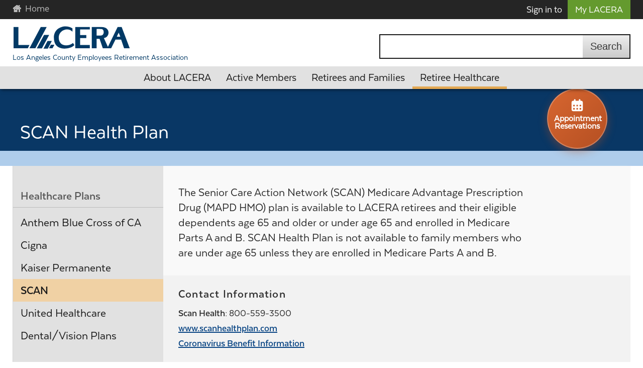

--- FILE ---
content_type: text/html; charset=UTF-8
request_url: https://www.lacera.gov/healthcare-plans/scan
body_size: 7320
content:
<!DOCTYPE html>
<html lang="en" dir="ltr" prefix="content: http://purl.org/rss/1.0/modules/content/  dc: http://purl.org/dc/terms/  foaf: http://xmlns.com/foaf/0.1/  og: http://ogp.me/ns#  rdfs: http://www.w3.org/2000/01/rdf-schema#  schema: http://schema.org/  sioc: http://rdfs.org/sioc/ns#  sioct: http://rdfs.org/sioc/types#  skos: http://www.w3.org/2004/02/skos/core#  xsd: http://www.w3.org/2001/XMLSchema# ">
  <head>
    <meta charset="utf-8" />
<meta name="description" content="The SCAN MAPD HMO plan is available to LACERA retirees and their eligible dependents age 65 and older or under age 65 and enrolled in Medicare Parts A and B." />
<link rel="canonical" href="https://www.lacera.gov/healthcare-plans/scan" />
<meta name="Generator" content="Drupal 10 (https://www.drupal.org)" />
<meta name="MobileOptimized" content="width" />
<meta name="HandheldFriendly" content="true" />
<meta name="viewport" content="width=device-width, initial-scale=1.0" />
<link rel="icon" href="/themes/custom/vision/favicon.ico" type="image/vnd.microsoft.icon" />

    <title>SCAN Health Plan | LACERA</title>
   <!-- Google Tag Manager -->
  <script>(function (w, d, s, l, i) {
      w[l] = w[l] || []; w[l].push({
        'gtm.start':
          new Date().getTime(), event: 'gtm.js'
      }); var f = d.getElementsByTagName(s)[0],
        j = d.createElement(s), dl = l != 'dataLayer' ? '&l=' + l : ''; j.async = true; j.src =
          'https://www.googletagmanager.com/gtm.js?id=' + i + dl; f.parentNode.insertBefore(j, f);
    })(window, document, 'script', 'dataLayer', 'GTM-58JDZX9');</script>
  <!-- End Google Tag Manager -->
    <link rel="stylesheet" media="all" href="/themes/contrib/stable/css/system/components/align.module.css?t8tomm" />
<link rel="stylesheet" media="all" href="/themes/contrib/stable/css/system/components/fieldgroup.module.css?t8tomm" />
<link rel="stylesheet" media="all" href="/themes/contrib/stable/css/system/components/container-inline.module.css?t8tomm" />
<link rel="stylesheet" media="all" href="/themes/contrib/stable/css/system/components/clearfix.module.css?t8tomm" />
<link rel="stylesheet" media="all" href="/themes/contrib/stable/css/system/components/details.module.css?t8tomm" />
<link rel="stylesheet" media="all" href="/themes/contrib/stable/css/system/components/hidden.module.css?t8tomm" />
<link rel="stylesheet" media="all" href="/themes/contrib/stable/css/system/components/item-list.module.css?t8tomm" />
<link rel="stylesheet" media="all" href="/themes/contrib/stable/css/system/components/js.module.css?t8tomm" />
<link rel="stylesheet" media="all" href="/themes/contrib/stable/css/system/components/nowrap.module.css?t8tomm" />
<link rel="stylesheet" media="all" href="/themes/contrib/stable/css/system/components/position-container.module.css?t8tomm" />
<link rel="stylesheet" media="all" href="/themes/contrib/stable/css/system/components/reset-appearance.module.css?t8tomm" />
<link rel="stylesheet" media="all" href="/themes/contrib/stable/css/system/components/resize.module.css?t8tomm" />
<link rel="stylesheet" media="all" href="/themes/contrib/stable/css/system/components/system-status-counter.css?t8tomm" />
<link rel="stylesheet" media="all" href="/themes/contrib/stable/css/system/components/system-status-report-counters.css?t8tomm" />
<link rel="stylesheet" media="all" href="/themes/contrib/stable/css/system/components/system-status-report-general-info.css?t8tomm" />
<link rel="stylesheet" media="all" href="/themes/contrib/stable/css/system/components/tablesort.module.css?t8tomm" />
<link rel="stylesheet" media="all" href="//cdnjs.cloudflare.com/ajax/libs/font-awesome/6.6.0/css/all.min.css" />
<link rel="stylesheet" media="all" href="/modules/custom/lacera_custom/css/lacera-custom.css?t8tomm" />
<link rel="stylesheet" media="all" href="/modules/contrib/social_media_links/css/social_media_links.theme.css?t8tomm" />
<link rel="stylesheet" media="all" href="/themes/custom/vision/css/styles.css?t8tomm" />
<link rel="stylesheet" media="all" href="/themes/custom/vision/css/development-styles.css?t8tomm" />
<link rel="stylesheet" media="all" href="/themes/custom/vision/css/temp.css?t8tomm" />

    
  </head>
  <body>
        <!-- Google Tag Manager (noscript) -->
    <noscript><iframe src="https://www.googletagmanager.com/ns.html?id=GTM-58JDZX9"
        height="0" width="0"
        style="display:none;visibility:hidden"></iframe></noscript>
    <!-- End Google Tag Manager (noscript) -->

    
      <div class="dialog-off-canvas-main-canvas" data-off-canvas-main-canvas>
    
<div class="navfade"></div>
<div class="layout-container left-sidebar tab04_rhc grid-underla">

      <div class="page-header">
			    <h1 id="page-title">
			<span>SCAN Health Plan </span>

	  </h1>


	  </div>


  <header>

    <a id="skip-nav" class="skippy sr-only sr-only-focusable" href="#start-content">
      <span class="skiplink-text">Skip to main content</span>
    </a>

      <div class="navbar-brand">
    <div class="logo">



      <a href="/" title="Home" class="logo" rel="home">
      <img src="/themes/custom/vision/logo.svg" alt="Home" />
    </a>
  </div>
    <div class="slogan"><a href="/" title="Link to home page">Los Angeles County Employees Retirement Association</a></div>

  </div>


    <div class="portal-widget">
      <div class="container">
        <p class="status">Sign in to
          <a href="https://home.mylacera.gov/" rel="noopener noreferrer" target="_blank" class="btn btn-primary btn-sm loggedout">My LACERA</a>
        </p>
      </div>
    </div>

    <div class="search-form">
      
      <div class="views-exposed-form" data-drupal-selector="views-exposed-form-pantheon-search-page" id="block-exposedformpantheon-searchpage">
  
    
    	<form action="/search" method="get" id="views-exposed-form-pantheon-search-page" accept-charset="UTF-8">
  <div class="js-form-item form-item js-form-type-textfield form-item-search-api-fulltext js-form-item-search-api-fulltext">
      <label for="edit-search-api-fulltext">Search</label>
        <input data-drupal-selector="edit-search-api-fulltext" type="text" id="edit-search-api-fulltext" name="search_api_fulltext" value="" size="30" maxlength="128" class="form-text" />

        </div>
<div data-drupal-selector="edit-actions" class="form-actions js-form-wrapper form-wrapper" id="edit-actions"><input data-drupal-selector="edit-submit-pantheon-search" type="submit" id="edit-submit-pantheon-search" value="Search" class="button js-form-submit form-submit" />
</div>


</form>

  </div>

  
    </div>

    <div class="global-nav">
      <nav class="megamenu">
        <button class="accessible-megamenu-toggle" aria-expanded="false" aria-pressed="false" aria-controls="accessible-megamenu">
          <span class="sr-only">Toggle Navigation</span>
          <span></span>
          <span></span>
          <span></span>
        </button>
        <ol class="accessible-megamenu" id="accessible-megamenu">
          <li class="accessible-megamenu-top-nav-item">
            <h2>
              <a href="#">About LACERA</a>
            </h2>
            <div class="accessible-megamenu-panel">
              <div class="menu-intro accessible-megamenu-panel-group">
                  <a href="/about-lacera" class="mm-lg-button" hreflang="en"><span>Get Info <br>About LACERA</span></a>
              </div>
              <ol>
                <li class="accessible-megamenu-panel-group">
                  <h3>
                    <a href="/who-we-are">Who We Are</a>
                  </h3>
                  <div class="sub-section-contents">
                    
      
    
        
              <ol>
    
                                                      
        <li>
        <a href="/who-we-are/news" data-drupal-link-system-path="node/3081">News</a>
              </li>
                                                      
        <li>
        <a href="/who-we-are/mission-vision-and-values" data-drupal-link-system-path="node/3056">Mission, Vision, and Values</a>
              </li>
                                                      
        <li>
        <a href="/who-we-are/careers" data-drupal-link-system-path="node/17">Careers</a>
              </li>
                                                      
        <li>
        <a href="/who-we-are/business-opportunities" data-drupal-link-system-path="node/3082">Business Opportunities</a>
              </li>
                                                      
        <li>
        <a href="/who-we-are/contact-us" data-drupal-link-system-path="node/368">Contact Us</a>
              </li>
        </ol>
  


  
  
                  </div>
                </li>
                <li class="accessible-megamenu-panel-group">
                  <h3>
                    <a href="/leadership">Leadership</a>
                  </h3>
                  <div class="sub-section-contents">
                    
      
    
        
              <ol>
    
                                                      
        <li>
        <a href="/leadership/board-retirement" data-drupal-link-system-path="node/441">Board of Retirement</a>
              </li>
                                                      
        <li>
        <a href="/leadership/board-investments" data-drupal-link-system-path="node/446">Board of Investments</a>
              </li>
                                                      
        <li>
        <a href="/leadership/board-meeting" data-drupal-link-system-path="node/1346">Board Meetings</a>
              </li>
                                                      
        <li>
        <a href="/leadership/executive-team" data-drupal-link-system-path="node/21">Executive Team</a>
              </li>
                                                      
        <li>
        <a href="/leadership/divisions" data-drupal-link-system-path="node/23">Divisions</a>
              </li>
        </ol>
  


  
  
                  </div>
                </li>
                                <li class="accessible-megamenu-panel-group">
                  <h3>
                    <a href="/accountability">Accountability</a>
                  </h3>
                  <div class="sub-section-contents">
                    
      
    
        
              <ol>
    
                                                      
        <li>
        <a href="/accountability/retirement-law" data-drupal-link-system-path="node/24">Retirement Law</a>
              </li>
                                                      
        <li>
        <a href="/accountability/governing-documents" data-drupal-link-system-path="node/26">Governing Documents</a>
              </li>
                                                      
        <li>
        <a href="/accountability/investments" data-drupal-link-system-path="node/27">Investments</a>
              </li>
                                                      
        <li>
        <a href="/accountability/annual-reports" data-drupal-link-system-path="node/34">Annual Reports</a>
              </li>
                                                      
        <li>
        <a href="/accountability/public-records" data-drupal-link-system-path="node/38">Public Records</a>
              </li>
        </ol>
  


  
  
                  </div>
                </li>
                              </ol>
            </div>
          </li>
          <li class="accessible-megamenu-top-nav-item">
            <h2>
              <a href="#">Active Members</a>
            </h2>
            <div class="accessible-megamenu-panel">
              <div class="menu-intro accessible-megamenu-panel-group">
                  <a href="/active-members" class="mm-lg-button" hreflang="en"><span>Get Active <br>Member Info</span></a>
              </div>
              <ol>
                <li class="accessible-megamenu-panel-group">
                  <div class="sub-section-contents plan-links">
                                                            <ol>
                      <li class="nav-head">
                        <h3>General Plans</h3>
                      </li>
                      <li>
                        <a href="/plan/general-abc/welcome-plan-b-and-c-general-members">Plans A/B/C</a>
                      </li>
                      <li>
                        <a href="/plan/general-d/welcome-plan-d-general-members">Plan D</a>
                      </li>
                      <li>
                        <a href="/plan/general-e/welcome-plan-e-general-members">Plan E</a>
                      </li>
                      <li>
                        <a href="/plan/general-g/welcome-plan-g-general-members">Plan G</a>
                      </li>
                      <li class="nav-head">
                        <h3>Safety Plans</h3>
                      </li>
                      <li>
                        <a href="/plan/safety-ab/welcome-plan-and-b-safety-members">Plans A/B</a>
                      </li>
                      <li>
                        <a href="/plan/safety-c/welcome-plan-c-safety-members">Plan C</a>
                      </li>
                    </ol>
                  </div>
                </li>
                <li class="accessible-megamenu-panel-group">
                  <h3>
                    <a href="/active-service">Active Service</a>
                  </h3>
                  <div class="sub-section-contents">
                    
      
    
        
              <ol>
    
                                                      
        <li>
        <a href="/active-service/contributions" data-drupal-link-system-path="node/40">Contributions</a>
              </li>
                                                      
        <li>
        <a href="/active-service/service-credit" data-drupal-link-system-path="node/42">Service Credit</a>
              </li>
                                                      
        <li>
        <a href="/active-service/compensation" data-drupal-link-system-path="node/47">Compensation</a>
              </li>
                                                      
        <li>
        <a href="/active-service/reciprocity" data-drupal-link-system-path="node/55">Reciprocity</a>
              </li>
                                                      
        <li>
        <a href="/active-service/terminating-service" data-drupal-link-system-path="node/56">Terminating Service</a>
              </li>
                                                      
        <li>
        <a href="/active-service/felony-forfeiture" data-drupal-link-system-path="node/386">Felony Forfeiture</a>
              </li>
                                                      
        <li>
        <a href="/active-service/pre-retirement-divorce" data-drupal-link-system-path="node/384">Pre-Retirement Divorce</a>
              </li>
                                                      
        <li>
        <a href="/active-service/disability-retirement" data-drupal-link-system-path="node/57">Disability Retirement</a>
              </li>
        </ol>
  


  
  
                  </div>
                </li>
                                <li class="accessible-megamenu-panel-group">
                  <h3>
                    <a href="/retirement-planning">Retirement Planning</a>
                  </h3>
                  <div class="sub-section-contents">
                    
      
    
        
              <ol>
    
                                                      
        <li>
        <a href="/retirement-planning/benefit-estimates" data-drupal-link-system-path="node/383">Benefit Estimates</a>
              </li>
                                                      
        <li>
        <a href="/retirement-planning/workshops" data-drupal-link-system-path="node/67">Workshops</a>
              </li>
                                                      
        <li>
        <a href="/retirement-planning/steps-prepare" data-drupal-link-system-path="node/58">Steps to Prepare</a>
              </li>
                                                      
        <li>
        <a href="/retirement-planning/ready-retire" data-drupal-link-system-path="node/2736">Ready to Retire</a>
              </li>
                                                      
        <li>
        <a href="/retirement-planning/retirement-options" data-drupal-link-system-path="node/59">Retirement Options</a>
              </li>
                                                      
        <li>
        <a href="/retirement-planning/beneficiaries" data-drupal-link-system-path="node/66">Beneficiaries</a>
              </li>
                                                      
        <li>
        <a href="/retirement-planning/power-attorney" data-drupal-link-system-path="node/388">Power of Attorney</a>
              </li>
        </ol>
  


  
  
                  </div>
                </li>
                              </ol>
            </div>
          </li>
          <li class="accessible-megamenu-top-nav-item">
            <h2>
              <a href="#">Retirees&nbsp;and Families</a>
            </h2>
            <div class="accessible-megamenu-panel">
              <div class="menu-intro accessible-megamenu-panel-group">
                <a href="/retirees-and-families" class="mm-lg-button" hreflang="en"><span>Get Retirees and <br>Families Info</span></a>
              </div>
              <ol>
                <li class="accessible-megamenu-panel-group">
                  <h3>
                    <a href="/retirement-payments">Retirement Payments</a>
                  </h3>
                  <div class="sub-section-contents">
                    
      
    
        
              <ol>
    
                                                      
        <li>
        <a href="/retirement-payments/payment-methods" data-drupal-link-system-path="node/81">Payment Methods</a>
              </li>
                                                      
        <li>
        <a href="/retirement-payments/your-paystub" data-drupal-link-system-path="node/3057">Your Paystub</a>
              </li>
                                                      
        <li>
        <a href="/retirement-payments/tax-requirements" data-drupal-link-system-path="node/77">Tax Requirements</a>
              </li>
                                                      
        <li>
        <a href="/retirement-payments/cost-living" data-drupal-link-system-path="node/73">Cost of Living</a>
              </li>
                                                      
        <li>
        <a href="/retirement-payments/returning-work" data-drupal-link-system-path="node/82">Returning to Work</a>
              </li>
                                                      
        <li>
        <a href="/retirement-payments/divorce" data-drupal-link-system-path="node/144">Divorce</a>
              </li>
                                                      
        <li>
        <a href="/retirement-payments/admin-appeals" data-drupal-link-system-path="node/1476">Admin Appeals</a>
              </li>
        </ol>
  


  
  
                  </div>
                </li>
                <li class="accessible-megamenu-panel-group">
                  <h3>
                    <a href="/families-and-survivors">Families and Survivors</a>
                  </h3>
                  <div class="sub-section-contents">
                    
      
    
        
              <ol>
    
                                                      
        <li>
        <a href="/families-and-survivors/benefits-process" data-drupal-link-system-path="node/391">Benefits Process</a>
              </li>
                                                      
        <li>
        <a href="/families-and-survivors/eligible-beneficiaries" data-drupal-link-system-path="node/84">Eligible Beneficiaries</a>
              </li>
                                                      
        <li>
        <a href="/families-and-survivors/survivor-benefits" data-drupal-link-system-path="node/85">Survivor Benefits</a>
              </li>
                                                      
        <li>
        <a href="/families-and-survivors/survivor-healthcare" data-drupal-link-system-path="node/88">Survivor Healthcare</a>
              </li>
                                                      
        <li>
        <a href="/families-and-survivors/taxability-benefits" data-drupal-link-system-path="node/397">Taxability of Benefits</a>
              </li>
        </ol>
  


  
  
                  </div>
                </li>
                              </ol>
            </div>
          </li>
          <li class="accessible-megamenu-top-nav-item">
            <h2>
              <a href="#">Retiree Healthcare</a>
            </h2>
            <div class="accessible-megamenu-panel">
              <div class="menu-intro accessible-megamenu-panel-group">
                <a href="/retiree-healthcare" class="mm-lg-button" hreflang="en"><span>Get Retiree<br>Healthcare Info</span></a>
              </div>
              <ol>
                <li class="accessible-megamenu-panel-group">
                  <h3>
                    <a href="/program-basics">Program Basics</a>
                  </h3>
                  <div class="sub-section-contents">
                    
      
    
        
              <ol>
    
                                                      
        <li>
        <a href="/program-basics/healthcare-eligibility" data-drupal-link-system-path="node/100">Healthcare Eligibility</a>
              </li>
                                                      
        <li>
        <a href="/program-basics/paying-coverage" data-drupal-link-system-path="node/105">Paying for Coverage</a>
              </li>
                                                      
        <li>
        <a href="/program-basics/manage-your-enrollment" data-drupal-link-system-path="node/110">Manage Your Enrollment</a>
              </li>
                                                      
        <li>
        <a href="/program-basics/medicare" data-drupal-link-system-path="node/106">Medicare</a>
              </li>
                                                      
        <li>
        <a href="/program-basics/healthcare-resources" data-drupal-link-system-path="node/117">Healthcare Resources</a>
              </li>
                                                      
        <li>
        <a href="/program-basics/healthcare-legislation" data-drupal-link-system-path="node/121">Healthcare Legislation</a>
              </li>
        </ol>
  


  
  
                  </div>
                </li>
                <li class="accessible-megamenu-panel-group">
                  <h3>
                    <a href="/healthcare-plans">
                                    Healthcare Plans
                                </a>
                  </h3>
                  <div class="sub-section-contents">
                    
      
    
        
              <ol>
    
                                                      
        <li>
        <a href="/healthcare-plans/anthem-blue-cross-ca" data-drupal-link-system-path="node/89">Anthem Blue Cross of CA</a>
              </li>
                                                      
        <li>
        <a href="/healthcare-plans/cigna" data-drupal-link-system-path="node/91">Cigna</a>
              </li>
                                                      
        <li>
        <a href="/healthcare-plans/kaiser-permanente" data-drupal-link-system-path="node/90">Kaiser Permanente</a>
              </li>
                                                                        
        <li class="has-active">
        <a href="/healthcare-plans/scan" data-drupal-link-system-path="node/93" class="is-active" aria-current="page">SCAN</a>
              </li>
                                                      
        <li>
        <a href="/healthcare-plans/united-healthcare" data-drupal-link-system-path="node/92">United Healthcare</a>
              </li>
                                                      
        <li>
        <a href="/healthcare-plans/dentalvision-plans" data-drupal-link-system-path="node/94">Dental/Vision Plans</a>
              </li>
        </ol>
  


  
  
                  </div>
                </li>
                              </ol>
            </div>
          </li>
        </ol>
      </nav>
    </div>
  </header>

  

    <div class="local-nav">
    <nav>
      
      
            
    <h2 id="block-vision-healthcareplans-menu">Healthcare Plans</h2>
    
  
        
              <ol>
    
                                                      
        <li>
        <a href="/healthcare-plans/anthem-blue-cross-ca" data-drupal-link-system-path="node/89">Anthem Blue Cross of CA</a>
              </li>
                                                      
        <li>
        <a href="/healthcare-plans/cigna" data-drupal-link-system-path="node/91">Cigna</a>
              </li>
                                                      
        <li>
        <a href="/healthcare-plans/kaiser-permanente" data-drupal-link-system-path="node/90">Kaiser Permanente</a>
              </li>
                                                                        
        <li class="has-active">
        <a href="/healthcare-plans/scan" data-drupal-link-system-path="node/93" class="is-active" aria-current="page">SCAN</a>
              </li>
                                                      
        <li>
        <a href="/healthcare-plans/united-healthcare" data-drupal-link-system-path="node/92">United Healthcare</a>
              </li>
                                                      
        <li>
        <a href="/healthcare-plans/dentalvision-plans" data-drupal-link-system-path="node/94">Dental/Vision Plans</a>
              </li>
        </ol>
  


  
  
    </nav>
  </div>
  
  <div class="main-content" role="main">
    <div class="layout-content">
            <span id="start-content" rel="noindex" tabindex="-1"><span class="sr-only">Begin content</span></span>
      
      
      
      
      
      <div data-drupal-messages-fallback class="hidden"></div>
<div id="block-vision-content">
  
    
    	<article data-history-node-id="93" about="/healthcare-plans/scan">

  
    

  
  <div>
    
            <div class="article__lead"><p class="lead">The Senior Care Action Network (SCAN) Medicare Advantage Prescription Drug (MAPD HMO) plan is available to LACERA retirees and their eligible dependents age 65 and older or under age 65 and enrolled in Medicare Parts A and B.&nbsp;SCAN Health Plan is not available to family members who are under age 65 unless they are enrolled in Medicare Parts&nbsp;A&nbsp;and&nbsp;B.</p><div class="callout"><h2>Contact Information</h2><p><strong>Scan Health:</strong> 800-559-3500<br><a href="http://www.scanhealthplan.com/" target="_blank" rel="nofollow">www.scanhealthplan.com</a><br><a href="https://www.scanhealthplan.com/members/coronavirus-information" rel="nofollow">Coronavirus Benefit Information</a></p><p>Contact your insurance carrier for plan booklets, claim forms, and billing questions.</p></div><p>SCAN offers a safety net of extended home and personal care services such as bathing and feeding, housekeeping, home meal delivery, emergency response, and adult day-care.</p><p class="floatnote">SCAN also offers qualified members Independent Living Power™ and In-Home Recovery Benefits programs, designed to help SCAN members remain in their homes as long as safely possible. The program is a collection of personal care services ranging from light housekeeping to transportation escorts.</p><aside class="sidenote"><h2>SCAN Health Plan</h2><p>Service area available in the following counties: Los Angeles, Orange, Riverside, San Bernardino, San Diego, Ventura, Fresno, Madera, Santa Clara, San Francisco, Stanislaus, Alameda, and San Mateo.</p><h2>SCAN Desert Health Plan - Arizona</h2><p>Service area available in the following counties: Maricopa, Pima, and Pinal.</p><h2>SCAN Health Plan - Nevada</h2><p>Service area available in the following counties: Clark and Nye.</p></aside><p>Features of this plan:</p><ul><li>All medical care through SCAN providers</li><li>No deductibles</li><li>No claim forms</li><li>Small copayments for certain services</li><li>Expanded social services, transportation for medical appointments</li><li>Delivery of hot meals to frail members</li><li>In-home help, personal assistance</li><li>Premiums for Medicare Part B reimbursed by the County (up to the standard amount) on a tax-free basis, provided you meet all the requirements</li><li>There is no waiting period if you switch to SCAN</li></ul><h2>Evidence of Coverage</h2><p>For full details of the services, coverage, and costs of care provided by your specific medical plan, review your latest Evidence of Coverage below.</p><p><a href="https://www.scanhealthplan.com/lacera" rel="nofollow">SCAN Health Plans</a><br><a href="/sites/default/files/assets/documents/rhc/ILPS.pdf" rel="nofollow">Independent Living Power Services</a></p></div>
      
  </div>

</article>

  </div>

  
      
    </div>  </div>

  

        <div class="footer-blue"></div>
  <footer aria-labelledby="foot-label">
    <h2 class="sr-only" id="foot-label">Los Angeles County Employees&nbsp;Retirement&nbsp;Association</h2>


      <div class="container-grid">

      <div class="foot-lead1">
        <div class="footer-logo"><a href="/" title="Link to home page">
          <div class="foot-lead__text">
                        <figure class="foot-logo">
              <img src="/themes/custom/vision/logo.svg" alt="LACERA Logo">
            </figure>
            </div>
        </a></div>
        <div class="social-media">
          
      <div id="block-vision-socialmedialinks" class="block-social-media-links">
  
  	<h2>Follow Us on social Media</h2>
	      
    	

<ul class="social-media-links--platforms platforms inline horizontal">
      <li>
      <a class="social-media-link-icon--instagram" href="https://www.instagram.com/lacera"  target="_blank" aria-label="LACERA Instagram" title="LACERA Instagram" >
        <span class='fab fa-instagram fa-2x'></span>
      </a>

          </li>
      <li>
      <a class="social-media-link-icon--linkedin" href="https://www.linkedin.com/company/lacera/"  target="_blank" aria-label="LACERA LinkedIn" title="LACERA LinkedIn" >
        <span class='fab fa-linkedin fa-2x'></span>
      </a>

          </li>
      <li>
      <a class="social-media-link-icon--youtube" href="https://www.youtube.com/@lacera2580"  target="_blank" aria-label="LACERA YouTube" title="LACERA YouTube" >
        <span class='fab fa-youtube fa-2x'></span>
      </a>

          </li>
      <li>
      <a class="social-media-link-icon--facebook" href="https://www.facebook.com/officiallacera"  target="_blank" aria-label="LACERA Facebook" title="LACERA Facebook" >
        <span class='fab fa-facebook fa-2x'></span>
      </a>

          </li>
  </ul>

  </div>

  
        </div>
      </div>

      <div class="foot-list">
        <h3>Member Service Center</h3>
        <p>M&#8202;&#8211;&#8202;F, 7 a.m.&#8202;&#8211;&#8202;5 p.m. PT</p>
        <p>Available by appointment only;<br>
          no walk-ins accepted.
        </p>
        <p><a href="/who-we-are/holiday-schedule">Holiday Schedule</a></p>
        <address>300 N. Lake Ave.
        <br> Pasadena, CA 91101</address>
        <p><a href="/index.php/who-we-are/contact-us">Contact Us</a></p>
      </div>

      <div class="foot-list">
        <h3>Member Services Call Center</h3>
        <p>M&#8202;&#8211;&#8202;F, 7 a.m.&#8202;&#8211;&#8202;5:30 p.m. PT</p>

        <p>800-786-6464</p>

        <h3>Retiree Healthcare</h3>
        <p>800-786-6464</p>

      </div>

      <div class="foot-list">
        <h3>Business</h3>
        <p>M&#8202;&#8211;&#8202;F, 8 a.m.&#8202;&#8211;&#8202;5 p.m. PT</p>
        <address>PO Box 7060
          <br> Pasadena, CA 91109-7060</address>
        <p>Phone 626-564-6000</p>
        <p>Fax 626-564-6155</p>
      </div>
    </div>

    <div class="foot-bottom">

          

      <ul class="list-inline copyright">
        <li>©2026 LACERA, All Rights Reserved</li>
        <li><a href="/index.php/disclaimer-and-privacy">Disclaimer &amp; Privacy Statement</a></li>
      </ul>
    </div>
  </footer>
</div><a href="/who-we-are/appointments" class="appointment-btn glow">
    <img src="/themes/custom/vision/img/calendar-days-solid-full.svg" class="icon" alt="">
    Appointment Reservations
</a>
  </div>

    
    <script type="application/json" data-drupal-selector="drupal-settings-json">{"path":{"baseUrl":"\/","pathPrefix":"","currentPath":"node\/93","currentPathIsAdmin":false,"isFront":false,"currentLanguage":"en"},"pluralDelimiter":"\u0003","suppressDeprecationErrors":true,"ajaxTrustedUrl":{"\/search":true},"csp":{"nonce":"v-b0O2RcA0a_9ftQ_1UQ5w"},"user":{"uid":0,"permissionsHash":"48f2c12f0eda0f91f40dd65486a8c4c4509338a4c53a656501fd605ec23903e5"}}</script>
<script src="/core/assets/vendor/jquery/jquery.min.js?v=3.7.1"></script>
<script src="/core/assets/vendor/once/once.min.js?v=1.0.1"></script>
<script src="/core/misc/drupalSettingsLoader.js?v=10.5.6"></script>
<script src="/core/misc/drupal.js?v=10.5.6"></script>
<script src="/core/misc/drupal.init.js?v=10.5.6"></script>
<script src="/modules/custom/lacera_custom/js/exposed-form-validation.js?t8tomm"></script>
<script src="/modules/custom/lacera_custom/js/more-toggle.js?v=1.x"></script>
<script src="/themes/custom/vision/js/jquery-accessibleMegaMenu.js?t8tomm"></script>
<script src="/themes/custom/vision/js/main.js?t8tomm"></script>


<!-- Global site tag (gtag.js) - Google Analytics -->

<script async src=https://www.googletagmanager.com/gtag/js?id=G-KMJLFRMZKR></script>

<script>

  window.dataLayer = window.dataLayer || [];

  function gtag(){dataLayer.push(arguments);}

  gtag('js', new Date());



  gtag('config', 'G-KMJLFRMZKR');

</script>

  </body>
</html>


--- FILE ---
content_type: text/css
request_url: https://www.lacera.gov/modules/custom/lacera_custom/css/lacera-custom.css?t8tomm
body_size: 2584
content:
.initiatives-date {
    float: left;
}
.initiatives-date:after {
    content: ':';
    padding-right: 5px;
}

.main-content .initiatives-body p{
    margin-bottom: 0.5rem;
}

#block-vision-views-block-board-meetings-block-1 thead, #block-vision-views-block-board-meetings-block-2 thead{
    background-color: var(--hardware-bg, #e1e1e1);
    border:0;
}

#block-vision-views-block-board-meetings-block-1 table ,
#block-vision-views-block-board-meetings-block-2 table  {
    width: 100%;
    border-collapse: collapse;
}

#block-vision-views-block-board-meetings-block-1 th,
#block-vision-views-block-board-meetings-block-2 th{
    padding:10px;
}

#block-vision-views-block-board-meetings-block-1 .views-field-title,
#block-vision-views-block-board-meetings-block-2 .views-field-title {
    padding-left: 10px;
}
#block-vision-views-block-board-meetings-block-1 .views-field-field-agenda-posting ,
#block-vision-views-block-board-meetings-block-2 .views-field-field-agenda-posting {
    display: flex;
    gap: 2px;
    flex-wrap: wrap;
}

#block-vision-views-block-board-meetings-block-1 .views-field-field-agenda-posting span,
#block-vision-views-block-board-meetings-block-2 .views-field-field-agenda-posting span{
    font-size: 15px;
    padding: 6px;
}

#block-vision-views-block-board-meetings-block-2 .views-field-nothing a{
    display: block;
    text-align: center;
}

.views-field-field-video-link a{
    background: url("../img/youtube-brands-solid-full.svg") center no-repeat;
    font-size: 0;
    display: block;
    height: 30px;
}



.views-field-nothing-1 .comments {
    background: url("../img/icon_board_comment.png") center no-repeat;
    font-size: 0;
    display: block;
    height: 30px;
    background-size: 20%;
}
@media screen and (max-width: 1024px) {
    #block-vision-views-block-board-meetings-block-1,#block-vision-views-block-board-meetings-block-2 {
        width: 100%;
        overflow-x: scroll;
        -webkit-overflow-scrolling: touch;
    }
}

#block-vision-views-block-board-meetings-block-1,#block-vision-views-block-board-meetings-block-2 {
clear: both;
}

#block-vision-views-block-board-meetings-block-1 .views-field-field-meeting-date,
#block-vision-views-block-board-meetings-block-2 .views-field-field-meeting-date{
    padding-left:10px;
    font-size: 18px;
}

.pager {
    margin-top: 20px;
}

.views-field-field-agenda-posting button{
    display: block;
    width: 20px;
}

#block-vision-views-block-board-meetings-block-2 {
    margin-bottom: 3rem;
}

.views-field.views-field-title .tablesort--desc , .views-field-field-meeting-date .tablesort--desc{
    background: url("../img/sort-down-solid-full.svg") right 0 no-repeat;
    display: inline-block;
}

.views-field.views-field-title .tablesort--asc, .views-field-field-meeting-date .tablesort--asc{
    background: url("../img/sort-up-solid-full.svg") right 5px no-repeat;
    display: inline-block;
}

.tablesort--desc ~ span,  .tablesort--asc ~ span{
    display: none;
}

#views-exposed-form-board-meetings-block-1 .form-item-field-meeting-date-value{
    float: right;
    margin-bottom: 15px;
}

#block-vision-boardmeeting a, #block-vision-views-block-board-meetings-block-1 header a{
    color: #0a3f75;
}

#block-vision-boardofretirementbor{
    float: left;
    width: 48%;
}

#block-vision-boardofinvestmentsboi-2 {
    width: 48%;
    float: right;
}


#views-exposed-form-plan-book-c-page-1,
#views-exposed-form-plan-book-c-page-2,
#views-exposed-form-plan-book-c-page-3,
#views-exposed-form-plan-book-c-page-4,
#views-exposed-form-plan-book-c-page-5,
#views-exposed-form-plan-book-c-page-6,
#views-exposed-form-plan-book-c-page-7,
#views-exposed-form-plan-book-c-page-8{
    display: flex;
    gap: 25px;
}

.view-plan_book_c input:nth-child(1){
    padding: 6px;
    background: var(--grayscale-bglt, #ededed);
}

.view-plan_book_c  input:nth-child(2){
    background: white;
    padding: 6px;
}

.view-plan_book_c  footer {
    margin-top: 30px;
}

.view-plan_book_c  footer a{
    color: var(--link-text, #0a3f75);
    text-decoration: underline;
    font-family: "Texta-Bold", "Helvetica Neue", Helvetica, Arial, sans-serif;
}

.view-plan_book_c  footer a:hover{
    color: var(--link-text-hover, #0d5094);
    text-decoration: none;
}
.view-plan_book_c  select {
    font-size: 15px;
}

.view-board_meetings table tr:nth-child(odd) {
    background: rgba(0, 0, 0, 0.03); /* odd rows */
}
.view-board_meetings table tr:nth-child(even) {
    background: #ffffff; /* even rows */
}

.page-header.member-sc, .plan-book-menu .r2c-link a {
    background-color: #9e640d;
    background-color: var(--plan-sc-bg, #9e640d);
    color: #fff;
    color: var(--plan-sc-solidtext, #fff);
    border-bottom-color: var(--plan-sc-border-lt, #e9d1af);
}

.plan-book-menu .r2c-link a {
    background-image: linear-gradient(to bottom, rgba(0, 0, 0, 0) 0%, rgba(0, 0, 0, 0.15) 100%);
}

#block-welcomeheader-2 {
    margin: 0 auto;
}

.featured-bottom-component.promo-01{
    background-color: var(--hardware-bg, #e1e1e1);
    color: #1a1a1a
}

#block-videoblocktest {
    padding: 1.125rem 15px;
    width: 42%;
    margin: 0 auto;
}

#block-videoblocktest h2{
    font-family: "Texta-Bold", "Helvetica Neue", Helvetica, Arial, sans-serif;
    font-size: 1.2em;
    line-height: 1.251;
    padding: 0.375rem 0;
}

.chosen-container {
    min-width: 100px !important;
}

.member-abc ~ .local-nav .r2c-link a, .page-header.member-abc {
    background-color: #8f4799;
    color: #fff;
}

.member-abc ~ .main-content figure.publication.stretch,
.member-abc ~ .main-content aside.sidenote, .member-abc ~ .local-nav .book-link a:hover {
    background-color: #f3e6f4;
    border-color: #8f4799;
    color: #4b2550;
}

.member-d ~ .local-nav .r2c-link a, .page-header.member-d {
    background-color: #52613a;
    color: #fff;
}

.member-d ~ .main-content figure.publication.stretch,
.member-d ~ .main-content aside.sidenote, .member-d ~ .local-nav .book-link a:hover {
    background-color: #e8ebe4;
    border-color: #52613a;
    color: #2b331e;
}

.member-e ~ .local-nav .r2c-link a, .page-header.member-e {
    background-color: #414573;
    color: #fff;
}

.member-e ~ .main-content figure.publication.stretch,
.member-e ~ .main-content aside.sidenote, .member-e ~ .local-nav .book-link a:hover {
    background-color: #e5e6ee;
    border-color: #414573;
    color: #22243c;
}

.member-g ~ .local-nav .r2c-link a, .page-header.member-g {
    background-color: #2c5d5c;
    color: #fff;
}

.member-g ~ .main-content figure.publication.stretch,
.member-g ~ .main-content aside.sidenote, .member-g ~ .local-nav .book-link a:hover {
    background-color: #e2eaea;
    border-color: #2c5d5c;
    color: #173130;
}

.member-sab ~ .local-nav .r2c-link a, .page-header.member-sab {
    background-color: #b06a54;
    color: #000;
}

.member-sab ~ .main-content figure.publication.stretch,
.member-sab ~ .main-content aside.sidenote, .member-sab ~ .local-nav .book-link a:hover {
    background-color: #f8ece9;
    border-color: #b06a54;
    color: #5c372c;
}

.member-sc ~ .local-nav .r2c-link a, .page-header.member-sc {
    background-color: #9e640d;
    color: #fff;
}

.member-sc ~ .main-content figure.publication.stretch,
.member-sc ~ .main-content aside.sidenote, .member-sc ~ .local-nav .book-link a:hover {
    background-color: #f5ebdc;
    border-color: #9e640d;
    color: #533407;
}

.view-board_meetings-block_1 .views-field-field-video-link a{
    background: url("../img/youtube-brands-solid-full.svg") left no-repeat;
}

.view-board_meetings-block_1 th.views-field-field-video-link {
    text-align: left;
    padding: 0 !important;
}

.video_wrapper_meeting {
    clear: both;
    text-align: center;
}

.appointment-btn {
    padding: 16px 12px;

    /* Accessible orange gradient */
    background: linear-gradient(135deg, #d76630, #b54f22);

    color: #ffffff;
    font-size: 18px;
    font-weight: 600;

    border-radius: 50%;
    border: 2px solid rgba(255, 255, 255, 0.25);

    cursor: pointer;
    box-shadow: 0 6px 18px rgba(183, 79, 34, 0.45);

    transition: transform 0.28s ease, box-shadow 0.28s ease, background 0.28s ease;
    text-decoration: none;

    position: fixed;
    top: 24.5%;
    right: 71px;

    height: 120px;
    width: 120px;

    line-height: 15px;
    text-align: center;
    z-index: 11;
}

@media only screen and (min-width: 1900px) {
    .appointment-btn {
        right: 100px;
    }
}


/* Hover (contrast-safe) */
.appointment-btn:hover {
    transform: translateY(-4px) scale(1.02);
    box-shadow: 0 12px 26px rgba(183, 79, 34, 0.6);
    background: linear-gradient(135deg, #e0703a, #c25728);
}

/* Active */
.appointment-btn:active {
    transform: translateY(0) scale(0.98);
}

/* Focus – REQUIRED for accessibility */
.appointment-btn:focus-visible {
    outline: 3px solid #ffffff;
    outline-offset: 4px;
}

/* Icon styling */
.appointment-btn .icon {
    width: 32px;
    height: 32px;
    filter: brightness(0) invert(1);
    transition: transform 0.3s ease;
}

.appointment-btn:hover .icon {
    transform: rotate(6deg) scale(1.1);
}

/* Soft glow animation (accessible contrast) */
@keyframes softGlow {
    0% {
        box-shadow: 0 6px 18px rgba(183, 79, 34, 0.4);
    }
    50% {
        box-shadow: 0 6px 26px rgba(183, 79, 34, 0.65);
    }
    100% {
        box-shadow: 0 6px 18px rgba(183, 79, 34, 0.4);
    }
}

.appointment-btn.glow {
    animation: softGlow 3s ease-in-out infinite;
}

.navbar-brand {
    width: 265px !important;
    display: block !important;
    height: 80px !important;
}

.slogan{
    color: #003965;
    font-size: 16px;
    line-height: 16px;
    margin-top: 9px;
}
header .navbar-brand .slogan a::before {
    content:'';
}

@media only screen and (min-width: 1024px) {
    .slogan{
        width: 356px;
    }
}

@media only screen and (max-width: 1024px) {
    .slogan a{
        text-align: center;
        margin-top: 0;
        display: block !important;
    }

    .navbar-brand {
        width: 100% !important;
        height: auto !important;
    }
    .slogan {
        margin-top: 3px;
        margin-bottom: 3px;
    }

    .appointment-btn {
        padding: 9px 0;
        right: 5px;
        height: 90px;
        width: 90px;
        line-height: 11px;
        font-size: 10px;
    }
}

.footer-blue{
    background: rgb(14, 88, 164);
    height: 52px;
    grid-area: foot;
}

.layout-container > footer{
    padding-top:100px !important;
}

.article__lead h1{
    display: none;
}

#block-vision-socialmedialinks{
    margin-top: 40px;
}

#block-vision-socialmedialinks h2{
    font-weight: bold;
    text-transform: uppercase;
}

--- FILE ---
content_type: text/css
request_url: https://www.lacera.gov/themes/custom/vision/css/styles.css?t8tomm
body_size: 28757
content:
@charset "UTF-8";
/**
 * CSS Compiled on: 2025-06-16 06:41:52 -07:00
 * ============================================================================== *
 */
/*! normalize-scss | MIT/GPLv2 License | bit.ly/normalize-scss */
/* Document
   ========================================================================== */
/**
 * 1. Correct the line height in all browsers.
 * 2. Prevent adjustments of font size after orientation changes in
 *    IE on Windows Phone and in iOS.
 */
html {
  line-height: 1.15;
  /* 1 */
  -ms-text-size-adjust: 100%;
  /* 2 */
  -webkit-text-size-adjust: 100%;
  /* 2 */
}

/* Sections
   ========================================================================== */
/**
 * Remove the margin in all browsers (opinionated).
 */
body {
  margin: 0;
}

/**
 * Add the correct display in IE 9-.
 */
article,
aside,
footer,
header,
nav,
section {
  display: block;
}

/**
 * Correct the font size and margin on `h1` elements within `section` and
 * `article` contexts in Chrome, Firefox, and Safari.
 */
h1 {
  font-size: 2em;
  margin: 0.67em 0;
}

/* Grouping content
   ========================================================================== */
/**
 * Add the correct display in IE 9-.
 */
figcaption,
figure {
  display: block;
}

/**
 * Add the correct margin in IE 8.
 */
figure {
  margin: 1em 40px;
}

/**
 * 1. Add the correct box sizing in Firefox.
 * 2. Show the overflow in Edge and IE.
 */
hr {
  box-sizing: content-box;
  /* 1 */
  height: 0;
  /* 1 */
  overflow: visible;
  /* 2 */
}

/**
 * Add the correct display in IE.
 */
main {
  display: block;
}

/**
 * 1. Correct the inheritance and scaling of font size in all browsers.
 * 2. Correct the odd `em` font sizing in all browsers.
 */
pre {
  font-family: monospace, monospace;
  /* 1 */
  font-size: 1em;
  /* 2 */
}

/* Links
   ========================================================================== */
/**
 * 1. Remove the gray background on active links in IE 10.
 * 2. Remove gaps in links underline in iOS 8+ and Safari 8+.
 */
a {
  background-color: transparent;
  /* 1 */
  -webkit-text-decoration-skip: objects;
  /* 2 */
}

/* Text-level semantics
   ========================================================================== */
/**
 * 1. Remove the bottom border in Chrome 57- and Firefox 39-.
 * 2. Add the correct text decoration in Chrome, Edge, IE, Opera, and Safari.
 */
abbr[title] {
  border-bottom: none;
  /* 1 */
  text-decoration: underline;
  /* 2 */
  text-decoration: underline dotted;
  /* 2 */
}

/**
 * Prevent the duplicate application of `bolder` by the next rule in Safari 6.
 */
b,
strong {
  font-weight: inherit;
}

/**
 * Add the correct font weight in Chrome, Edge, and Safari.
 */
b,
strong {
  font-weight: bolder;
}

/**
 * 1. Correct the inheritance and scaling of font size in all browsers.
 * 2. Correct the odd `em` font sizing in all browsers.
 */
code,
kbd,
samp {
  font-family: monospace, monospace;
  /* 1 */
  font-size: 1em;
  /* 2 */
}

/**
 * Add the correct font style in Android 4.3-.
 */
dfn {
  font-style: italic;
}

/**
 * Add the correct background and color in IE 9-.
 */
mark {
  background-color: #ff0;
  color: #000;
}

/**
 * Add the correct font size in all browsers.
 */
small {
  font-size: 80%;
}

/**
 * Prevent `sub` and `sup` elements from affecting the line height in
 * all browsers.
 */
sub,
sup {
  font-size: 75%;
  line-height: 0;
  position: relative;
  vertical-align: baseline;
}

sub {
  bottom: -0.25em;
}

sup {
  top: -0.5em;
}

/* Embedded content
   ========================================================================== */
/**
 * Add the correct display in IE 9-.
 */
audio,
video {
  display: inline-block;
}

/**
 * Add the correct display in iOS 4-7.
 */
audio:not([controls]) {
  display: none;
  height: 0;
}

/**
 * Remove the border on images inside links in IE 10-.
 */
img {
  border-style: none;
}

/**
 * Hide the overflow in IE.
 */
svg:not(:root) {
  overflow: hidden;
}

/* Forms
   ========================================================================== */
/**
 * 1. Change the font styles in all browsers (opinionated).
 * 2. Remove the margin in Firefox and Safari.
 */
button,
input,
optgroup,
select,
textarea {
  font-family: sans-serif;
  /* 1 */
  font-size: 100%;
  /* 1 */
  line-height: 1.15;
  /* 1 */
  margin: 0;
  /* 2 */
}

/**
 * Show the overflow in IE.
 */
button {
  overflow: visible;
}

/**
 * Remove the inheritance of text transform in Edge, Firefox, and IE.
 * 1. Remove the inheritance of text transform in Firefox.
 */
button,
select {
  /* 1 */
  text-transform: none;
}

/**
 * 1. Prevent a WebKit bug where (2) destroys native `audio` and `video`
 *    controls in Android 4.
 * 2. Correct the inability to style clickable types in iOS and Safari.
 */
button,
html [type=button],
[type=reset],
[type=submit] {
  -webkit-appearance: button;
  /* 2 */
}

button,
[type=button],
[type=reset],
[type=submit] {
  /**
   * Remove the inner border and padding in Firefox.
   */
  /**
   * Restore the focus styles unset by the previous rule.
   */
}
button::-moz-focus-inner,
[type=button]::-moz-focus-inner,
[type=reset]::-moz-focus-inner,
[type=submit]::-moz-focus-inner {
  border-style: none;
  padding: 0;
}
button:-moz-focusring,
[type=button]:-moz-focusring,
[type=reset]:-moz-focusring,
[type=submit]:-moz-focusring {
  outline: 1px dotted ButtonText;
}

/**
 * Show the overflow in Edge.
 */
input {
  overflow: visible;
}

/**
 * 1. Add the correct box sizing in IE 10-.
 * 2. Remove the padding in IE 10-.
 */
[type=checkbox],
[type=radio] {
  box-sizing: border-box;
  /* 1 */
  padding: 0;
  /* 2 */
}

/**
 * Correct the cursor style of increment and decrement buttons in Chrome.
 */
[type=number]::-webkit-inner-spin-button,
[type=number]::-webkit-outer-spin-button {
  height: auto;
}

/**
 * 1. Correct the odd appearance in Chrome and Safari.
 * 2. Correct the outline style in Safari.
 */
[type=search] {
  -webkit-appearance: textfield;
  /* 1 */
  outline-offset: -2px;
  /* 2 */
  /**
   * Remove the inner padding and cancel buttons in Chrome and Safari on macOS.
   */
}
[type=search]::-webkit-search-cancel-button, [type=search]::-webkit-search-decoration {
  -webkit-appearance: none;
}

/**
 * 1. Correct the inability to style clickable types in iOS and Safari.
 * 2. Change font properties to `inherit` in Safari.
 */
::-webkit-file-upload-button {
  -webkit-appearance: button;
  /* 1 */
  font: inherit;
  /* 2 */
}

/**
 * Correct the padding in Firefox.
 */
fieldset {
  padding: 0.35em 0.75em 0.625em;
}

/**
 * 1. Correct the text wrapping in Edge and IE.
 * 2. Correct the color inheritance from `fieldset` elements in IE.
 * 3. Remove the padding so developers are not caught out when they zero out
 *    `fieldset` elements in all browsers.
 */
legend {
  box-sizing: border-box;
  /* 1 */
  display: table;
  /* 1 */
  max-width: 100%;
  /* 1 */
  padding: 0;
  /* 3 */
  color: inherit;
  /* 2 */
  white-space: normal;
  /* 1 */
}

/**
 * 1. Add the correct display in IE 9-.
 * 2. Add the correct vertical alignment in Chrome, Firefox, and Opera.
 */
progress {
  display: inline-block;
  /* 1 */
  vertical-align: baseline;
  /* 2 */
}

/**
 * Remove the default vertical scrollbar in IE.
 */
textarea {
  overflow: auto;
}

/* Interactive
   ========================================================================== */
/*
 * Add the correct display in Edge, IE, and Firefox.
 */
details {
  display: block;
}

/*
 * Add the correct display in all browsers.
 */
summary {
  display: list-item;
}

/*
 * Add the correct display in IE 9-.
 */
menu {
  display: block;
}

/* Scripting
   ========================================================================== */
/**
 * Add the correct display in IE 9-.
 */
canvas {
  display: inline-block;
}

/**
 * Add the correct display in IE.
 */
template {
  display: none;
}

/* Hidden
   ========================================================================== */
/**
 * Add the correct display in IE 10-.
 */
[hidden] {
  display: none;
}

/*** box sizing border-box for all elements ***/
*,
*::before,
*::after {
  box-sizing: border-box;
}

a {
  text-decoration: none;
  color: inherit;
  cursor: pointer;
}

button {
  background-color: transparent;
  color: inherit;
  border-width: 0;
  padding: 0;
  cursor: pointer;
}

figure {
  margin: 0;
}

input::-moz-focus-inner {
  border: 0;
  padding: 0;
  margin: 0;
}

ul, ol, dd {
  margin: 0;
  padding: 0;
  list-style: none;
}

h1, h2, h3, h4, h5, h6 {
  margin: 0;
  font-size: inherit;
  font-weight: inherit;
}

p {
  margin: 0;
}

cite {
  font-style: normal;
}

fieldset {
  border-width: 0;
  padding: 0;
  margin: 0;
}

/****************************************/
/* Global Variables Set: variables.scss */
/****************************************/
/****************************************/
/*    Mixins Accessible: mixins.scss    */
/****************************************/
/****************************************/
/*    Class Library: class-lib.scss     */
/****************************************/
/* Typography Classes */
/**********************/
.foot-bottom, #block-contactretireehealthcare .wrapper.foot, p.smallest, .footnote > * {
  font-size: 0.6944444444em;
  line-height: 1.621;
}

footer .container-grid, #block-contactretireehealthcare .footer-flow, .table-contrib caption, #block-vision-local-tasks > ul a, .main-content .article__graphic figcaption, article footer, a.collapsor, .doc-library .item-list *[class^=status-], .doc-library .form-item .form-text,
.doc-library .form-item .form-select, .doc-library form .button, .form-item .description, .dataTables_paginate, .pager__items, .main-content .schedule-item .file--mime-application-pdf a, .data-list dt, .gallery-board figure + p, .card_plan .article__lead, .board-gallery-flex .trustee .origin, .card__body p, .dl-timeline dt, .main-content figure figcaption, .table-board-rotation tbody th, .table th, p.small, .main-content h6, .js-form-type-item h4.label, .trustee article > div .trustee__data_label, .form-item label, .foot-list h3, .accessible-megamenu-panel .nav-head h3,
.accessible-megamenu-panel h4 {
  font-size: 0.8333333333em;
  line-height: 1.351;
}

.main-content .news-tease p.lead, .main-content .schedule-list h3, .tile h2.tile__title, .main-content .card__head h2, .main-content .card__head h3, .main-content .card__head h4, .card__head h2, .card__head h3, .card__head h4, figure.publication.side figcaption {
  font-size: 1em;
  line-height: 1.501;
}

.booknow a, .main-content .content_banner h2, .content_banner h2,
.full_site_banner h2, .video_block h2, .main-content h2.search-result-link,
.main-content h3.search-result-link, .section_index dt, .rfp-feed article h2, .doc-library header, .main-content .meeting-archive h2, .main-content .news-tease .lacera-news__title, .local-nav nav > ol > li > a, .local-nav h2, .menu-intro a.mm-lg-button span, .accessible-megamenu-panel h3, .main-content .agenda__title, .main-content .data-series h2, .main-content .data-series h3, .board-intro dt, .list_block_doc_list h2,
.list_block_page_list h2, .main-content aside.pub-list h2,
.main-content aside.pub-list h3,
.main-content aside.pub-list h4, .main-content aside.sidenote h2,
.main-content aside.sidenote h3,
.main-content aside.sidenote h4,
.main-content aside.sidenote h5, .main-content aside.sidenote__title, .main-content aside h2,
.main-content aside h3,
.main-content aside h4,
.main-content aside h5, .main-content aside__title, .main-content .callout h2,
.main-content .callout h3,
.main-content .callout h4,
.main-content .callout h5, .main-content .callout__title, blockquote, .table-board-rotation td, .table-board-rotation tbody th .super, .table caption, .main-content .board-highlights strong, p.lead, .main-content h4, .form_list_block h2 {
  font-size: 1.2em;
  line-height: 1.251;
}

.bio-cols .col h2, #block-contactretireehealthcare h2, blockquote.emph strong, .main-content h3 {
  font-size: 1.44em;
  line-height: 1.5635;
}

.main-content h2 {
  font-size: 1.728em;
  line-height: 1.3030833333;
}

.foot-lead .org, #block-adspace h2, h1 {
  font-size: 2.0736em;
  line-height: 1.0860694444;
}

@media only screen and (max-width: 767px) {
  .foot-bottom, p.smallest, .footnote > * {
    font-size: 0.7901234568em;
    line-height: 1.424828125;
  }

  a.collapsor, .data-list dt, .card__body p, p.small {
    font-size: 0.8888888889em;
    line-height: 1.266625;
  }

  #block-contactretireehealthcare .footer-flow, .main-content .schedule-list h3 {
    font-size: 1em;
    line-height: 1.501;
  }

  .main-content h2.search-result-link,
.main-content h3.search-result-link, .main-content .meeting-archive h2, .main-content .agenda__title, .main-content aside.pub-list h2,
.main-content aside.pub-list h3,
.main-content aside.pub-list h4, blockquote, .main-content .board-highlights strong, p.lead, .main-content h4 {
    font-size: 1.125em;
    line-height: 1.3343333333;
  }

  .bio-cols .col h2, #block-contactretireehealthcare h2, blockquote.emph strong, .main-content h3 {
    font-size: 1.265625em;
    line-height: 1.1861851852;
  }

  .main-content h2 {
    font-size: 1.423828125em;
    line-height: 1.5812469136;
  }

  .foot-lead .org, h1 {
    font-size: 1.6018066406em;
    line-height: 1.4056639232;
  }
}
@media only print {
  .data-list dt, .card__body p {
    font-size: 0.8888888889em;
    line-height: 1.266625;
  }

  .main-content h2.search-result-link,
.main-content h3.search-result-link, .main-content aside.pub-list h2,
.main-content aside.pub-list h3,
.main-content aside.pub-list h4, blockquote, .main-content h4 {
    font-size: 1.125em;
    line-height: 1.3343333333;
  }

  .bio-cols .col h2, .main-content h3 {
    font-size: 1.265625em;
    line-height: 1.1861851852;
  }

  .main-content h2 {
    font-size: 1.423828125em;
    line-height: 1.5812469136;
  }

  h1 {
    font-size: 1.6018066406em;
    line-height: 1.4056639232;
  }
}
body {
  font-family: "Texta-Regular", "Helvetica Neue", Helvetica, Arial, sans-serif;
}

.foot-list h3, #block-contactretireehealthcare .footer-flow dt, #block-contactretireehealthcare .footer-flow h3, #block-contactretireehealthcare a, .video_block h2, .main-content .article__graphic figcaption, article footer a, .main-content .meeting-archive h2 a:hover, .main-content .meeting-archive h2 a, .main-content .lacera-news__title a:hover, .main-content .lacera-news__title a, .plan-router a[class^=button], .menu-intro a.mm-lg-button span, .accessible-megamenu-panel-group *.has-active > a, .main-content .agenda__title, .main-content .schedule-item li > *:first-child, .tile h2.tile__title, figure.publication.side figcaption, .main-content aside.sidenote h2,
.main-content aside.sidenote h3,
.main-content aside.sidenote h4,
.main-content aside.sidenote h5, .main-content aside.sidenote__title, .main-content aside h2,
.main-content aside h3,
.main-content aside h4,
.main-content aside h5, .main-content aside__title, .main-content .callout h2,
.main-content .callout h3,
.main-content .callout h4,
.main-content .callout h5, .main-content .callout__title, blockquote a, .table-board-rotation td, .table th, .table caption, .main-content h6, .main-content strong,
.main-content h5, .js-form-type-item h4.label, .trustee article > div .trustee__data_label, .form-item label, .foot-bottom a, .foot-list a, .main-content h2.search-result-link a,
.main-content h3.search-result-link a, .file--x-office-document a, .file--x-office-spreadsheet a, .pdf-link a,
.file--mime-application-pdf a, .rfp-feed article a, .featured-bottom-component.promo-03 p a, .list_block_doc_list a,
.list_block_page_list a, .table a, .main-content dl a,
.main-content figcaption a,
.main-content p a,
.main-content li a, .form_list_block a {
  font-family: "Texta-Bold", "Helvetica Neue", Helvetica, Arial, sans-serif;
}

.main-content, .card_plan, .tile, .table tbody {
  background-color: #f9f9f9;
  background-color: var(--body-bg, #f9f9f9);
  color: #2e2e2e;
  color: var(--body-text, #2e2e2e);
}

.layout-container > header .global-nav, .video_block, #block-views-block-plan-cards-block-1, .table th, .local-nav {
  background-color: #e1e1e1;
  background-color: var(--hardware-bg, #e1e1e1);
  color: #1a1a1a;
  color: var(--hardware-text, #1a1a1a);
}

.sr-only.sr-only-focusable:active.skippy, *[class*=js-form-item-search] label.sr-only-focusable:active.skippy,
.js-form-type-search label.sr-only-focusable:active.skippy, .sr-only.sr-only-focusable:focus.skippy, *[class*=js-form-item-search] label.sr-only-focusable:focus.skippy,
.js-form-type-search label.sr-only-focusable:focus.skippy, .sr-only, *[class*=js-form-item-search] label,
.js-form-type-search label {
  background-color: #fff;
  background-color: var(--highlight-bg, #fff);
  color: #242424;
  color: var(--highlight-text, #242424);
}

.foot-bottom a, .foot-list a, .main-content h2.search-result-link a,
.main-content h3.search-result-link a, .file--x-office-document a, .file--x-office-spreadsheet a, .pdf-link a,
.file--mime-application-pdf a, .rfp-feed article a, .featured-bottom-component.promo-03 p a, .list_block_doc_list a,
.list_block_page_list a, .table a, .main-content dl a,
.main-content figcaption a,
.main-content p a,
.main-content li a, .form_list_block a {
  color: #0a3f75;
  color: var(--link-text, #0a3f75);
  text-decoration: underline;
}
.foot-bottom a:focus, .foot-list a:focus, .main-content h2.search-result-link a:focus,
.main-content h3.search-result-link a:focus, .file--x-office-document a:focus, .file--x-office-spreadsheet a:focus, .pdf-link a:focus,
.file--mime-application-pdf a:focus, .rfp-feed article a:focus, .featured-bottom-component.promo-03 p a:focus, .list_block_doc_list a:focus,
.list_block_page_list a:focus, .table a:focus, .main-content dl a:focus,
.main-content figcaption a:focus,
.main-content p a:focus,
.main-content li a:focus, .form_list_block a:focus, .foot-bottom a:hover, .foot-list a:hover, .main-content h2.search-result-link a:hover,
.main-content h3.search-result-link a:hover, .file--x-office-document a:hover, .file--x-office-spreadsheet a:hover, .pdf-link a:hover,
.file--mime-application-pdf a:hover, .rfp-feed article a:hover, .featured-bottom-component.promo-03 p a:hover, .list_block_doc_list a:hover,
.list_block_page_list a:hover, .table a:hover, .main-content dl a:hover,
.main-content figcaption a:hover,
.main-content p a:hover,
.main-content li a:hover, .form_list_block a:hover {
  color: #0d5094;
  color: var(--link-text-hover, #0d5094);
  text-decoration: none;
}
.foot-bottom a:focus, .foot-list a:focus, .main-content h2.search-result-link a:focus,
.main-content h3.search-result-link a:focus, .file--x-office-document a:focus, .file--x-office-spreadsheet a:focus, .pdf-link a:focus,
.file--mime-application-pdf a:focus, .rfp-feed article a:focus, .featured-bottom-component.promo-03 p a:focus, .list_block_doc_list a:focus,
.list_block_page_list a:focus, .table a:focus, .main-content dl a:focus,
.main-content figcaption a:focus,
.main-content p a:focus,
.main-content li a:focus, .form_list_block a:focus {
  outline: 3px dotted #0d5094;
}

.content_banner.banner-primary a,
.full_site_banner.banner-primary a, #block-adspace a, .page-header a, .paginate_button.current a, .pager__item.current a a, .accessible-megamenu-panel a, .plan-router a, blockquote.emph a, blockquote a {
  color: #6ba2da;
  color: var(--link-inv, #6ba2da);
  text-decoration: underline;
}
.content_banner.banner-primary a:focus,
.full_site_banner.banner-primary a:focus, #block-adspace a:focus, .page-header a:focus, .paginate_button.current a:focus, .pager__item.current a a:focus, .accessible-megamenu-panel a:focus, .plan-router a:focus, blockquote a:focus, .content_banner.banner-primary a:hover,
.full_site_banner.banner-primary a:hover, #block-adspace a:hover, .page-header a:hover, .paginate_button.current a:hover, .pager__item.current a a:hover, .accessible-megamenu-panel a:hover, .plan-router a:hover, blockquote a:hover {
  color: #99bfe5;
  color: var(--link-inv-hover, #99bfe5);
  text-decoration: none;
}
.content_banner.banner-primary a:focus,
.full_site_banner.banner-primary a:focus, #block-adspace a:focus, .page-header a:focus, .paginate_button.current a:focus, .pager__item.current a a:focus, .accessible-megamenu-panel a:focus, .plan-router a:focus, blockquote a:focus {
  outline: 3px dotted #afcdeb;
}

blockquote {
  background-color: #575757;
  background-color: var(--graybar-bg, #575757);
  color: #e1e1e1;
  color: var(--graybar-text, #e1e1e1);
}
blockquote h2,
blockquote h3,
blockquote h4,
blockquote h5,
blockquote strong {
  color: #f9f9f9;
  color: var(--graybar-text-emph, #f9f9f9);
}

.content_banner.banner-primary,
.full_site_banner.banner-primary, #block-adspace, .page-header, .paginate_button.current, .pager__item.current a, .accessible-megamenu-panel, .plan-router, blockquote.emph {
  background-color: #093765;
  background-color: var(--prime-element-bg, #093765);
  color: #e1e1e1;
  color: var(--prime-element-text, #e1e1e1);
}
.content_banner.banner-primary h2,
.full_site_banner.banner-primary h2, #block-adspace h2, .page-header h2, .paginate_button.current h2, .pager__item.current a h2, .accessible-megamenu-panel h2, .plan-router h2, blockquote.emph h2,
.content_banner.banner-primary h3,
.full_site_banner.banner-primary h3,
#block-adspace h3,
.page-header h3,
.paginate_button.current h3,
.pager__item.current a h3,
.accessible-megamenu-panel h3,
.plan-router h3,
blockquote.emph h3,
.content_banner.banner-primary h4,
.full_site_banner.banner-primary h4,
#block-adspace h4,
.page-header h4,
.paginate_button.current h4,
.pager__item.current a h4,
.accessible-megamenu-panel h4,
.plan-router h4,
blockquote.emph h4,
.content_banner.banner-primary h5,
.full_site_banner.banner-primary h5,
#block-adspace h5,
.page-header h5,
.paginate_button.current h5,
.pager__item.current a h5,
.accessible-megamenu-panel h5,
.plan-router h5,
blockquote.emph h5,
.content_banner.banner-primary strong,
.full_site_banner.banner-primary strong,
#block-adspace strong,
.page-header strong,
.paginate_button.current strong,
.pager__item.current a strong,
.accessible-megamenu-panel strong,
.plan-router strong,
blockquote.emph strong {
  color: #c6dbf1;
  color: var(--prime-element-text-emph, #c6dbf1);
}

.foot-list h3, .accessible-megamenu-panel .nav-head h3,
.accessible-megamenu-panel h4 {
  color: #6ba2da;
  color: var(--lm-header-text, #6ba2da);
  font-weight: 500;
  letter-spacing: 0.05em;
  text-transform: uppercase;
}

.dl-timeline dt, .js-form-type-item h4.label, .trustee article > div .trustee__data_label, .form-item label {
  color: var(--gray-safe, #6b6b6b);
}

*[data-drupal-messages], .plan-router a[class^=button], input.button, .card {
  border: 1px solid var(--comp-border, rgba(0, 0, 0, 0.17));
  border-radius: 4px;
  margin: 0.75rem 0;
  padding: calc(0.75rem - 1px) 15px;
}

.doc-library .item-list *[class^=status-][class$=cxl] {
  background-color: #6c6c6c;
  background-color: var(--grayscale-bg, #6c6c6c);
  color: #fff;
  color: var(--grayscale-solidtext, #fff);
}

.search-form .button, .doc-library .item-list *[class^=status-], input.button, .main-content aside.sidenote.note-grayscale {
  background-color: #ededed;
  background-color: var(--grayscale-bglt, #ededed);
  border-color: #6c6c6c;
  border-color: var(--grayscale-border, #6c6c6c);
  color: #383838;
  color: var(--grayscale-text, #383838);
}

.booknow a, .search-form .search-active .button, .plan-router a.button--primary, .card_plan h2 {
  background-color: #0e58a4;
  background-color: var(--primary-bg, #0e58a4);
  color: #fff;
  color: var(--primary-solidtext, #fff);
}

.content_banner.banner-secondary,
.full_site_banner.banner-secondary, .main-content aside.sidenote.note-primary {
  background-color: #dce9f6;
  background-color: var(--primary-bglt, #dce9f6);
  border-color: #0e58a4;
  border-color: var(--primary-border, #0e58a4);
  color: #072e56;
  color: var(--primary-text, #072e56);
}

.plan-router a.button--secondary {
  background-color: #a40e58;
  background-color: var(--secondary-bg, #a40e58);
  color: #fff;
  color: var(--secondary-solidtext, #fff);
}

.main-content aside.sidenote.note-secondary {
  background-color: #f6dce9;
  background-color: var(--secondary-bglt, #f6dce9);
  border-color: #a40e58;
  border-color: var(--secondary-border, #a40e58);
  color: #56072e;
  color: var(--secondary-text, #56072e);
}

.portal-widget .btn-sm, .portal-widget, .plan-router a.button--tertiary {
  background-color: #58a40e;
  background-color: var(--tertiary-bg, #58a40e);
  color: #fff;
  color: var(--tertiary-solidtext, #fff);
  background-color: #47850c;
  background-color: var(--tertiary-bg, #47850c);
}

.main-content aside.sidenote.note-tertiary {
  background-color: #e9f6dc;
  background-color: var(--tertiary-bglt, #e9f6dc);
  border-color: #58a40e;
  border-color: var(--tertiary-border, #58a40e);
  color: #2e5607;
  color: var(--tertiary-text, #2e5607);
}

.main-content aside.sidenote.note-quarternary {
  background-color: #e5dddb;
  background-color: var(--quarternary-bglt, #e5dddb);
  border-color: #3d1205;
  border-color: var(--quarternary-border, #3d1205);
  color: #200903;
  color: var(--quarternary-text, #200903);
}

.plan-router a.button--accent {
  background-color: #ba7c24;
  background-color: var(--accent-bg, #ba7c24);
  color: #fff;
  color: var(--accent-solidtext, #fff);
}

.main-content aside.sidenote.note-accent {
  background-color: #faefe0;
  background-color: var(--accent-bglt, #faefe0);
  border-color: #ba7c24;
  border-color: var(--accent-border, #ba7c24);
  color: #614113;
  color: var(--accent-text, #614113);
}

.plan-router a.button--plan-abc {
  background-color: #8f4799;
  background-color: var(--plan-abc-bg, #8f4799);
  color: #fff;
  color: var(--plan-abc-solidtext, #fff);
}

.main-content aside.sidenote.note-plan-abc {
  background-color: #f3e6f4;
  background-color: var(--plan-abc-bglt, #f3e6f4);
  border-color: #8f4799;
  border-color: var(--plan-abc-border, #8f4799);
  color: #4b2550;
  color: var(--plan-abc-text, #4b2550);
}

.plan-router a.button--plan-d {
  background-color: #52613a;
  background-color: var(--plan-d-bg, #52613a);
  color: #fff;
  color: var(--plan-d-solidtext, #fff);
}

.main-content aside.sidenote.note-plan-d {
  background-color: #e8ebe4;
  background-color: var(--plan-d-bglt, #e8ebe4);
  border-color: #52613a;
  border-color: var(--plan-d-border, #52613a);
  color: #2b331e;
  color: var(--plan-d-text, #2b331e);
}

.plan-router a.button--plan-e {
  background-color: #414573;
  background-color: var(--plan-e-bg, #414573);
  color: #fff;
  color: var(--plan-e-solidtext, #fff);
}

.main-content aside.sidenote.note-plan-e {
  background-color: #e5e6ee;
  background-color: var(--plan-e-bglt, #e5e6ee);
  border-color: #414573;
  border-color: var(--plan-e-border, #414573);
  color: #22243c;
  color: var(--plan-e-text, #22243c);
}

.plan-router a.button--plan-g {
  background-color: #2c5d5c;
  background-color: var(--plan-g-bg, #2c5d5c);
  color: #fff;
  color: var(--plan-g-solidtext, #fff);
}

.main-content aside.sidenote.note-plan-g {
  background-color: #e2eaea;
  background-color: var(--plan-g-bglt, #e2eaea);
  border-color: #2c5d5c;
  border-color: var(--plan-g-border, #2c5d5c);
  color: #173130;
  color: var(--plan-g-text, #173130);
}

.plan-router a.button--plan-sab {
  background-color: #b06a54;
  background-color: var(--plan-sab-bg, #b06a54);
  color: #000;
  color: var(--plan-sab-solidtext, #000);
}

.main-content aside.sidenote.note-plan-sab {
  background-color: #f8ece9;
  background-color: var(--plan-sab-bglt, #f8ece9);
  border-color: #b06a54;
  border-color: var(--plan-sab-border, #b06a54);
  color: #5c372c;
  color: var(--plan-sab-text, #5c372c);
}

.plan-router a.button--plan-sc {
  background-color: #9e640d;
  background-color: var(--plan-sc-bg, #9e640d);
  color: #fff;
  color: var(--plan-sc-solidtext, #fff);
}

.main-content aside.sidenote.note-plan-sc {
  background-color: #f5ebdc;
  background-color: var(--plan-sc-bglt, #f5ebdc);
  border-color: #9e640d;
  border-color: var(--plan-sc-border, #9e640d);
  color: #533407;
  color: var(--plan-sc-text, #533407);
}

.content_banner.banner-info,
.full_site_banner.banner-info {
  background-color: #1c5e82;
  background-color: var(--info-bg, #1c5e82);
  color: #fff;
  color: var(--info-solidtext, #fff);
}

*[data-drupal-messages], .main-content aside.sidenote.note-info {
  background-color: #dfeaf1;
  background-color: var(--info-bglt, #dfeaf1);
  border-color: #1c5e82;
  border-color: var(--info-border, #1c5e82);
  color: #0f3144;
  color: var(--info-text, #0f3144);
}

.content_banner.banner-warning,
.full_site_banner.banner-warning {
  background-color: #968130;
  background-color: var(--warning-bg, #968130);
  color: #fff;
  color: var(--warning-solidtext, #fff);
}

.doc-library .item-list *[class^=status-][class$=rev], .main-content aside.sidenote.note-warning {
  background-color: #f4f0e2;
  background-color: var(--warning-bglt, #f4f0e2);
  border-color: #968130;
  border-color: var(--warning-border, #968130);
  color: #4f4319;
  color: var(--warning-text, #4f4319);
}

.content_banner.banner-danger,
.full_site_banner.banner-danger {
  background-color: #801c12;
  background-color: var(--danger-bg, #801c12);
  color: #fff;
  color: var(--danger-solidtext, #fff);
}

.main-content aside.sidenote.note-danger {
  background-color: #f0dfdd;
  background-color: var(--danger-bglt, #f0dfdd);
  border-color: #801c12;
  border-color: var(--danger-border, #801c12);
  color: #430f0a;
  color: var(--danger-text, #430f0a);
}

.content_banner.banner-success,
.full_site_banner.banner-success {
  background-color: #507d5f;
  background-color: var(--success-bg, #507d5f);
  color: #fff;
  color: var(--success-solidtext, #fff);
}

.doc-library .item-list *[class^=status-][class$=bdg], .main-content aside.sidenote.note-success {
  background-color: #e8f0ea;
  background-color: var(--success-bglt, #e8f0ea);
  border-color: #507d5f;
  border-color: var(--success-border, #507d5f);
  color: #2a4232;
  color: var(--success-text, #2a4232);
}

.js-form-type-item h4.label, .trustee article > div .trustee__data_label, .form-item label {
  letter-spacing: 0.05em;
  line-height: 0.75;
}

.accessible-megamenu-top-nav-item a[aria-expanded], .accessible-megamenu-panel-group a:focus {
  position: relative;
}
.accessible-megamenu-top-nav-item a[aria-expanded]::after, .accessible-megamenu-panel-group a:focus::after {
  background-color: #fff;
  bottom: 0;
  content: "";
  left: 0;
  opacity: 0;
  position: absolute;
  right: 0;
  top: 0;
  transition: opacity 0.25s ease;
  z-index: -1;
}
.accessible-megamenu-top-nav-item a[aria-expanded]:focus::after, .accessible-megamenu-panel-group a:focus::after, .accessible-megamenu-top-nav-item a[aria-expanded]:hover::after {
  opacity: 0.1;
}

.visually-hidden {
  position: absolute !important;
  overflow: hidden;
  clip: rect(1px, 1px, 1px, 1px);
  width: 1px;
  height: 1px;
  word-wrap: normal;
}

.local-nav a {
  color: var(--hardware-text, #1a1a1a);
  background: transparent;
}
.local-nav a:focus, .local-nav a:hover {
  background-image: linear-gradient(to bottom, rgba(255, 255, 255, 0.4) 0%, rgba(255, 255, 255, 0.4) 100%);
  color: var(--highlight-text, #242424);
}

.board-gallery-flex .trustee a::after, .tile figure a::after,
.tile figure a::before {
  bottom: 0;
  content: "";
  left: 0;
  position: absolute;
  right: 0;
  top: 0;
}

@media only screen and (max-width: 767px) {
  .form_list_block > * {
    margin-left: auto;
    margin-right: auto;
    max-width: 450px;
  }
}

.form_list_block {
  align-items: stretch;
  display: flex;
  flex-direction: column;
  justify-content: center;
  padding: 0 8px;
}
.form_list_block > * {
  padding-left: 8px;
  padding-right: 8px;
  width: 100%;
}
.form_list_block h2 {
  border-bottom: 1px solid var(--comp-border, rgba(0, 0, 0, 0.17));
  padding-bottom: calc(0.375rem - 1px);
  border-bottom-color: #e1e1e1;
  margin-bottom: 0.375rem;
}
.form_list_block a {
  padding-top: 0.1875rem;
  padding-bottom: 0.1875rem;
}

.spanner {
  margin-left: -15px;
  margin-right: -15px;
  padding-right: 15px;
  padding-left: 15px;
}
@media only screen and (min-width: 992px) {
  .spanner {
    margin-left: -30px;
    padding-left: 30px;
  }
}

/***************************************************/
/*  CSS Custom Properties: base-properties.scss    */
/***************************************************/
:root {
  --body-bg: #f9f9f9;
  --body-text: #2e2e2e;
  --hardware-bg: #e1e1e1;
  --hardware-text: #1a1a1a;
  --highlight-bg: #fff;
  --highlight-text: #242424;
  --inverse-bg: #1a1a1a;
  --inverse-text: #f9f9f9;
  --prime-element-bg: #093765;
  --prime-element-text: #e1e1e1;
  --prime-element-text-emph: #c6dbf1;
  --graybar-bg: #575757;
  --graybar-text: #e1e1e1;
  --graybar-text-emph: #f9f9f9;
  --gray-safe: #6b6b6b;
  --gray-safer: #575757;
  --comp-bg: linear-gradient(to bottom, rgba(0, 0, 0, 0.075) 0%, rgba(0, 0, 0, 0.075) 100%);
  --comp-border: rgba(0, 0, 0, 0.17);
  --comp-bg-shade: linear-gradient(to bottom, rgba(0, 0, 0, 0.05) 0%, rgba(0, 0, 0, 0.05) 100%);
  --comp-border-shade: rgba(0, 0, 0, 0.1);
  --link-text: #0c4785;
  --link-text-visited: #850c47;
  --link-text-hover: #1169c3;
  --link-text-active: #c31169;
  --link-bg-hover: rgba(250,250,210, 1);
  --header-bg: var(--header-bg, #093765);
  --header-text: var(--header-text, #e1e1e1);
  --lm-header-text: var(--lm-header-text, #6ba2da);
  --selection: #f0d1a4;
  --selection-hover: linear-gradient(to bottom, rgba(255, 255, 255, 0.5) 0%, rgba(255, 255, 255, 0.5) 100%);
  --selected: #f7e5cc;
  --selected-region: #fdfaf4;
  --mm-link-select: #edc790;
  --comp-hover: linear-gradient(to bottom, $tint25 0%, $tint25 100%);
  --grayscale: gray;
  --grayscale-bg: #6c6c6c;
  --grayscale-bglt: #ededed;
  --grayscale-border: #6c6c6c;
  --grayscale-text: #383838;
  --grayscale-solidtext: #fff;
  --primary: #1169c3;
  --primary-bg: #0e58a4;
  --primary-bglt: #dce9f6;
  --primary-border: #0e58a4;
  --primary-text: #072e56;
  --primary-solidtext: #fff;
  --accent: #dd942b;
  --accent-bg: #ba7c24;
  --accent-bglt: #faefe0;
  --accent-border: #ba7c24;
  --accent-text: #614113;
  --accent-solidtext: #fff;
  --secondary: #c31169;
  --secondary-bg: #a40e58;
  --secondary-bglt: #f6dce9;
  --secondary-border: #a40e58;
  --secondary-text: #56072e;
  --secondary-solidtext: #fff;
  --tertiary: #69c311;
  --tertiary-bg: #58a40e;
  --tertiary-bglt: #e9f6dc;
  --tertiary-border: #58a40e;
  --tertiary-text: #2e5607;
  --tertiary-solidtext: #fff;
  --quarternary: #491506;
  --quarternary-bg: #3d1205;
  --quarternary-bglt: #e5dddb;
  --quarternary-border: #3d1205;
  --quarternary-text: #200903;
  --quarternary-solidtext: #fff;
  --info: #21709b;
  --info-bg: #1c5e82;
  --info-bglt: #dfeaf1;
  --info-border: #1c5e82;
  --info-text: #0f3144;
  --info-solidtext: #fff;
  --warning: #b39939;
  --warning-bg: #968130;
  --warning-bglt: #f4f0e2;
  --warning-border: #968130;
  --warning-text: #4f4319;
  --warning-solidtext: #fff;
  --danger: #982116;
  --danger-bg: #801c12;
  --danger-bglt: #f0dfdd;
  --danger-border: #801c12;
  --danger-text: #430f0a;
  --danger-solidtext: #fff;
  --success: #5f9571;
  --success-bg: #507d5f;
  --success-bglt: #e8f0ea;
  --success-border: #507d5f;
  --success-text: #2a4232;
  --success-solidtext: #fff;
  --tertiary-bg: #47850c;
  --warning-bg: #7a6827;
}

/***************************************************/
/*  Typography: base-typography.scss               */
/***************************************************/
@font-face {
  src: url("../webfonts/Texta-BoldIt/font.eot");
  font-family: "Texta-BoldIt";
  src: url("../webfonts/Texta-BoldIt/font.woff2") format("woff2"), url("../webfonts/Texta-BoldIt/font.woff") format("woff"), url("../webfonts/Texta-BoldIt/font.eot?#iefix") format("embedded-opentype"), url("../webfonts/Texta-BoldIt/font.ttf") format("truetype");
  font-display: swap;
}
@font-face {
  src: url("../webfonts/Texta-Bold/font.eot");
  font-family: "Texta-Bold";
  src: url("../webfonts/Texta-Bold/font.woff2") format("woff2"), url("../webfonts/Texta-Bold/font.woff") format("woff"), url("../webfonts/Texta-Bold/font.eot?#iefix") format("embedded-opentype"), url("../webfonts/Texta-Bold/font.ttf") format("truetype");
  font-display: swap;
}
@font-face {
  src: url("../webfonts/Texta-Regular/font.eot");
  font-family: "Texta-Regular";
  src: url("../webfonts/Texta-Regular/font.woff2") format("woff2"), url("../webfonts/Texta-Regular/font.woff") format("woff"), url("../webfonts/Texta-Regular/font.eot?#iefix") format("embedded-opentype"), url("../webfonts/Texta-Regular/font.ttf") format("truetype");
  font-display: swap;
}
@font-face {
  src: url("../webfonts/Texta-RegularIt/font.eot");
  font-family: "Texta-RegularIt";
  src: url("../webfonts/Texta-RegularIt/font.woff2") format("woff2"), url("../webfonts/Texta-RegularIt/font.woff") format("woff"), url("../webFonts/Texta-RegularIt/font.eot?#iefix") format("embedded-opentype"), url("../webFonts/Texta-RegularIt/font.ttf") format("truetype");
  font-display: swap;
}
/*!
 * Font Awesome Free 5.15.4 by @fontawesome - https://fontawesome.com
 * License - https://fontawesome.com/license/free (Icons: CC BY 4.0, Fonts: SIL OFL 1.1, Code: MIT License)
 */
@font-face {
  font-family: "Font Awesome 5 Free";
  font-style: normal;
  font-weight: 400;
  font-display: block;
  src: url("../webfonts/fa-regular-400.eot");
  src: url("../webfonts/fa-regular-400.eot?#iefix") format("embedded-opentype"), url("../webfonts/fa-regular-400.woff2") format("woff2"), url("../webfonts/fa-regular-400.woff") format("woff"), url("../webfonts/fa-regular-400.ttf") format("truetype"), url("../webfonts/fa-regular-400.svg#fontawesome") format("svg");
}
.far {
  font-family: "Font Awesome 5 Free";
  font-weight: 400;
}

/*!
 * Font Awesome Free 5.15.4 by @fontawesome - https://fontawesome.com
 * License - https://fontawesome.com/license/free (Icons: CC BY 4.0, Fonts: SIL OFL 1.1, Code: MIT License)
 */
@font-face {
  font-family: "Font Awesome 5 Free";
  font-style: normal;
  font-weight: 900;
  font-display: block;
  src: url("../webfonts/fa-solid-900.eot");
  src: url("../webfonts/fa-solid-900.eot?#iefix") format("embedded-opentype"), url("../webfonts/fa-solid-900.woff2") format("woff2"), url("../webfonts/fa-solid-900.woff") format("woff"), url("../webfonts/fa-solid-900.ttf") format("truetype"), url("../webfonts/fa-solid-900.svg#fontawesome") format("svg");
}
.fa,
.fas {
  font-family: "Font Awesome 5 Free";
  font-weight: 900;
}

html {
  font-size: 20px;
  height: 100%;
}

@media only screen and (max-width: 767px) {
  html {
    font-size: 16px;
  }
}
@media only print {
  html {
    font-size: 12pt;
  }
}
body {
  font-size: 1rem;
  line-height: 1.5;
  min-height: 100%;
}

.main-content h1,
.main-content h2,
.main-content h3,
.main-content h4,
.main-content h5,
.main-content h6 {
  letter-spacing: 0.02em;
}

.main-content h2 {
  padding-bottom: 0.375rem;
}
.main-content h3 {
  padding-top: 0.75rem;
}
@media only screen and (max-width: 767px) {
  h1 {
    line-height: 1.125;
  }

  .main-content h2 {
    line-height: 1.125;
  }
}
address {
  font-style: normal;
}

hr {
  border: 0;
  border-top: 1px solid var(--comp-border, rgba(0, 0, 0, 0.17));
  margin: 0.75rem 0 calc(0.75rem - 1px);
}

.footnote {
  margin-bottom: 1.5rem;
}
.footnote__title {
  margin-bottom: 0;
  padding: 0.375rem 0;
}
.footnote > * {
  margin-bottom: 0.75rem !important;
}
.footnote > *:last-child {
  margin-bottom: 0;
}
.footnote > *.sym-01 {
  text-indent: -0.42rem;
}
.footnote > *.sym-02 {
  text-indent: -0.65rem;
}

.main-content p,
.main-content ul,
.main-content ol,
.main-content dl,
.main-content address {
  margin-bottom: 1.5rem;
  max-width: 35rem;
}
.main-content p#nomax {
  max-width: none;
}
.main-content ul,
.main-content ol {
  padding-left: 2em;
}
.main-content ul {
  list-style-type: disc;
}
.main-content ol {
  list-style-type: decimal;
}
.main-content li {
  margin-bottom: 0.75rem;
}
.main-content li:last-child {
  margin-bottom: 0;
}
.main-content li ul, .main-content li ol {
  margin-top: 0.375rem;
  margin-bottom: 0;
  list-style-type: circle;
}
.main-content dl {
  margin-top: 0;
}
.main-content dl > * > * {
  margin-bottom: 0;
}
.main-content dl > * > * * + * {
  margin-top: 1.5rem;
}
.main-content dt {
  font-family: "Texta-Bold";
}
.main-content dd {
  margin: 0 0 0.75rem 0.75em;
}
.main-content dd:last-child {
  margin-bottom: 0;
}
.main-content .article__lead > p + p {
  margin-top: -0.375rem;
}
.main-content .article__lead > p + ol, .main-content .article__lead > p + ul {
  margin-top: -0.75rem;
}

p.lead {
  text-wrap: pretty;
}

p.list__lead + ul, p.list__lead + ol {
  margin-top: -0.75rem;
}

.main-content .board-highlights {
  padding-left: 0;
  list-style-type: none;
}
.main-content .board-highlights li {
  background: url("../img/icon_board_archives.png") left top no-repeat;
  background-size: 2em;
  padding-left: 2.75em;
}
.main-content .board-highlights li:first-child {
  background-image: url("../img/icon_board_comment.png");
}
.main-content .board-highlights li:last-child {
  background-image: url("../img/icon_board_video.png");
}

/****************************************/
/*    Tables: mod-tables.scss     */
/****************************************/
/*   Standard Tables  */
/**********************/
.table {
  border-bottom: 1px solid var(--hardware-bg, #e1e1e1);
  border-collapse: collapse;
  margin-bottom: 2.25rem;
  margin-top: 0.75rem;
  max-width: 868px;
  width: 100%;
}
.table caption {
  padding: 0.1875rem 8px;
  text-align: left;
}
.table th {
  line-height: 1.125;
  padding: 0.5625rem 8px calc(0.5625rem - 2px);
  vertical-align: bottom;
}
.table td {
  background-color: rgba(255, 255, 255, 0.75);
  padding: 0.375rem 8px;
  vertical-align: top;
}
.table tr > * {
  text-align: center;
}
.table tr > *:first-child {
  text-align: left;
}
.table tr > *.monetary {
  padding-right: 1.5rem;
  text-align: right;
}
.table.align-left tr > * {
  text-align: left;
}
.table tr:last-child td {
  border-bottom: 0;
}
.table thead {
  background-color: var(--hardware-bg, #e1e1e1);
}
.table tbody tr:nth-child(even) td {
  background-color: rgba(0, 0, 0, 0.03);
}
.table tfoot {
  border-top: 1px solid var(--comp-border-shade, rgba(0, 0, 0, 0.1));
}
.table tfoot tr:first-child td {
  border-top: 1px solid #000;
  padding-top: calc(0.375rem + 1px);
}
.table caption + tbody tr:first-child td,
.table tbody:first-child tr:first-child td {
  border-top: 2px solid #000;
  padding-top: calc(0.375rem);
}

/* Striped Tables */
/**********************/
.table-striped tbody tr:nth-child(even) td {
  background-color: pink;
}

@media only screen and (max-width: 559px) {
  .table-striped tbody tr:nth-child(even) td {
    background-color: transparent;
  }
}
/*   Stacked Tables   */
/**********************/
.table-stacked tbody td {
  text-align: left;
}
.table-stacked.date th:first-child {
  text-align: center;
  width: 7rem;
}
.table-stacked.date th:last-child {
  text-align: left;
}

/*   Multi-column Tables   */
/***************************/
@media only screen and (max-width: 559px) {
  .table-stacked thead {
    display: none;
  }
  .table-stacked tbody tr {
    display: flex;
    flex-direction: column;
  }
  .table-stacked tbody tr:nth-child(even) {
    background-color: transparent;
  }
  .table-stacked tbody td {
    padding: 0.375rem 8px calc(0.5625rem - 1px) 15px;
    font-size: 1.125em;
    line-height: 1.3343333333;
  }
  .table-stacked tbody td:first-child {
    font-size: 1em;
    line-height: 1.501;
    padding: 0.5625rem 8px 0.375rem;
    background-image: var(--comp-bg, linear-gradient(to bottom, rgba(0, 0, 0, 0.075) 0%, rgba(0, 0, 0, 0.075) 100%));
    border-bottom: 0;
  }
}
@media only screen and (max-width: 559px) {
  .table-multicol {
    width: 100%;
  }
  .table-multicol thead {
    display: none;
  }
  .table-multicol tbody tr {
    display: flex;
    flex-direction: column;
  }
  .table-multicol tbody tr:nth-child(even) {
    background-color: transparent;
  }
  .table-multicol tbody td {
    padding: 0.375rem 8px calc(0.375rem - 1px);
    font-size: 1.125em;
    line-height: 1.3343333333;
    display: flex;
    align-items: baseline;
  }
  .table-multicol tbody td + td {
    background-color: rgba(0, 0, 0, 0.03);
    border-bottom-color: transparent !important;
  }
  .table-multicol tbody td + td:last-child {
    border-bottom-color: var(--hardware-bg) !important;
  }
  .table-multicol tbody td:before {
    font-size: 0.8888888889em;
    line-height: 1.266625;
    content: attr(data-headlabel);
    color: var(--gray-safe, #6b6b6b);
    flex: 0 0 70px;
    margin-right: 15px;
    text-align: right;
  }
  .table-multicol tbody td:first-child {
    font-size: 1.125em;
    line-height: 1.3343333333;
    background-color: #e6e6e6 !important;
  }
  .table-multicol tbody td:first-child:before {
    display: none;
  }
}
.wide-table {
  overflow-x: scroll;
  overflow-y: auto;
}
.wide-table .table {
  width: 100%;
  min-width: 665px;
}

.table-scroll {
  position: relative;
  width: 100%;
  z-index: 1;
  margin: auto;
  overflow: auto;
  height: 350px;
  /* safari and ios need the tfoot itself to be position:sticky also */
}
.table-scroll table {
  width: 100%;
  min-width: 1280px;
  margin: auto;
  border-collapse: separate;
  border-spacing: 0;
}
.table-scroll th,
.table-scroll td {
  padding: 5px 10px;
  border: 1px solid #000;
  background: #fff;
  vertical-align: top;
}
.table-scroll thead th {
  background: #333;
  color: #fff;
  position: -webkit-sticky;
  position: sticky;
  top: 0;
}
.table-scroll tfoot,
.table-scroll tfoot th,
.table-scroll tfoot td {
  position: -webkit-sticky;
  position: sticky;
  bottom: 0;
  background: #666;
  color: #fff;
  z-index: 4;
}
.table-scroll th:first-child,
.table-scroll td:first-child {
  position: -webkit-sticky;
  position: sticky;
  left: 0;
  z-index: 2;
  background: #ccc;
}
.table-scroll thead th:first-child,
.table-scroll tfoot th:first-child {
  z-index: 5;
}

.table-board-rotation th {
  width: calc(100% / 7);
}
.table-board-rotation th + th {
  border-left: 1px solid #ededed;
}
.table-board-rotation tbody th {
  line-height: 1;
  font-family: "Texta-Regular", "Helvetica Neue", Helvetica, Arial, sans-serif;
  font-weight: 400;
}
.table-board-rotation tbody th .super {
  line-height: 1;
}
.table-board-rotation td {
  vertical-align: middle;
}
.table-board-rotation td.empty {
  background: repeating-linear-gradient(35deg, #f9f9f9, #f9f9f9 10px, #ededed 10px, #ededed 20px);
  box-shadow: inset 0 0 5px #bbb;
}
.table-board-rotation td + td {
  border-left: 1px solid var(--comp-border, rgba(0, 0, 0, 0.17));
}

@media only screen and (max-width: 559px) {
  .table-multicol.table__rates tbody td::before {
    flex-basis: 10rem;
  }
  .table-multicol.table__rates tbody td:first-child::before, .table-multicol.table__increases tbody td:first-child::before {
    color: var(--body-text);
    content: attr(data-headlabel);
    display: block;
    flex: 0;
    font-size: 1em;
    margin-right: 0.35em;
    white-space: nowrap;
  }
}
.main-content figure {
  border-color: var(--hardware-bg, #e1e1e1);
  margin-bottom: 1.5rem;
  max-width: 35rem;
}
.main-content figure.transparent {
  background-color: transparent;
  border-color: transparent;
}
.main-content figure.hang-left {
  float: left;
  margin-right: 15px;
  max-width: 252.8571428571px;
  width: auto;
}
.main-content figure.stretch {
  max-width: none;
}
.main-content figure img {
  width: 100%;
  max-width: 100%;
  height: auto;
}
.main-content figure figcaption {
  letter-spacing: 0.05em;
  padding: 0 15px 0.375rem;
}

blockquote {
  margin: 0 -15px 1.5rem;
  padding: 1rem 4rem;
  text-align: center;
}
blockquote * {
  max-width: none;
}
blockquote *:last-child {
  margin-bottom: 0;
}
blockquote a {
  color: var(--link-inv, #6ba2da) !important;
  color: var(--link-inv-hover, #99bfe5) !important;
  background-color: transparent;
  text-decoration: underline;
}
blockquote a:hover {
  background: rgba(0, 0, 0, 0.1) !important;
  color: #fff !important;
}
blockquote.emph strong {
  line-height: 1.25;
}

@media only screen and (min-width: 768px) {
  blockquote {
    margin: 0 -15px 1.5rem -30px;
  }
}
.dl-timeline p {
  margin: 0;
}

.staff .prod-note {
  background-color: yellow;
}

.svc-crd-cat .gvt-code {
  color: var(--gray-safe, #6b6b6b);
  font-weight: 700;
  font-style: italic;
}
.svc-crd-cat h2 + .gvt-code {
  border-top: 1px solid var(--comp-border, rgba(0, 0, 0, 0.17));
  padding-top: calc((0.1875rem) - (1px));
  margin-top: -0.375rem;
}

.plan-router, figure.publication.stretch, .main-content .callout {
  margin: 0 -15px 2.25rem;
  max-width: none;
  padding: 1.125rem 30px 1.125rem 15px;
}
@media only screen and (min-width: 768px) {
  .plan-router, figure.publication.stretch, .main-content .callout {
    margin-left: -30px;
    padding-left: 30px;
  }
}
@media only screen and (max-width: 559px) {
  .plan-router, figure.publication.stretch, .main-content .callout {
    padding: 1.125rem 15px;
  }
}

.main-content aside.sidenote h2,
.main-content aside.sidenote h3,
.main-content aside.sidenote h4,
.main-content aside.sidenote h5, .main-content aside.sidenote__title, .main-content aside h2,
.main-content aside h3,
.main-content aside h4,
.main-content aside h5, .main-content aside__title, .main-content .callout h2,
.main-content .callout h3,
.main-content .callout h4,
.main-content .callout h5, .main-content .callout__title {
  letter-spacing: 0.05em;
  line-height: 1.25;
  margin-bottom: 0.375rem;
  padding: 0;
}

.main-content .callout {
  background-color: #f2f2f2;
}
.main-content .callout > h2, .main-content .callout > h3, .main-content .callout > h4, .main-content .callout > h5, .main-content .callout__title {
  flex-basis: 100%;
}
.main-content .callout > *:last-child {
  margin-bottom: 0;
}

*[class^=inner-cols].callout .col {
  flex: 1;
  max-width: 350px;
}
*[class^=inner-cols].callout .col:first-child {
  margin-bottom: 2.25rem;
}
*[class^=inner-cols].callout .col > *:last-child {
  margin-bottom: 0;
}
*[class^=inner-cols].callout > p:last-child {
  margin-top: 0.75rem;
}
*[class^=inner-cols].callout > p:last-child br {
  display: none;
}

.main-content aside {
  background-color: #f2f2f2;
  margin: 0 0 1.5rem;
  max-width: 35rem;
  padding: 1.125rem 15px;
}
.main-content aside p, .main-content aside ul, .main-content aside ol, .main-content aside dl {
  margin-bottom: 0.75rem;
}
.main-content aside > *:last-child {
  margin-bottom: 0;
}
.main-content aside.pub-list {
  background-color: #e7f1f9;
}
.main-content aside.pub-list h2::before,
.main-content aside.pub-list h3::before,
.main-content aside.pub-list h4::before {
  font-family: "Font Awesome 5 Free";
  content: "\f1c1";
  margin-right: 0.35em;
  font-weight: 700;
}
.main-content aside.pub-list h2:before,
.main-content aside.pub-list h3:before,
.main-content aside.pub-list h4:before {
  color: #fc6806;
  font-size: 1rem;
  font-weight: 400;
}
.main-content aside.pub-list ul {
  list-style-type: none;
  padding: 0 0 0 1.25rem;
}
.main-content aside.pub-list ul li {
  line-height: 1.25;
}

@media only screen and (min-width: 992px) {
  .main-content aside.pub-list {
    float: right;
    width: 42%;
    min-width: 350px;
    margin: 0 -15px 1.5rem 30px;
  }
  .main-content .floatnote {
    float: left;
    width: 58.5%;
  }
  .main-content .floatnote + .sidenote {
    float: right;
    margin-left: 5%;
    margin-right: -15px;
    margin-top: 0;
    width: 36.5%;
  }
  .main-content .floatnote + .sidenote + * {
    clear: left;
  }
  .main-content *[class^=inner-cols].callout .col:first-child {
    margin-bottom: 0;
  }
}
.main-content aside.sidenote {
  background-color: #e7f1f9;
  overflow: hidden;
}
figure.publication.stretch {
  background-color: #f2f2f2;
  border-color: transparent;
}

figure.publication.side {
  background-color: #e7f1f9;
  padding: 1.125rem 15px;
  text-align: center;
  max-width: 250px;
  margin: 0 auto 1.5rem;
}
figure.publication.side img {
  max-width: 115px;
}
figure.publication.side figcaption {
  letter-spacing: 0.05em;
  line-height: 1.25;
  margin-bottom: 0.375rem;
}

figure.publication {
  display: flex;
  flex-direction: column;
  align-items: center;
}
figure.publication > a {
  display: block;
}
figure.publication > a img {
  filter: drop-shadow(1px 2px 4px rgba(0, 0, 0, 0.5));
  border: 1px solid transparent;
  max-width: 100%;
  transform: scale(0.92);
  transition: transform 0.25s ease;
}
figure.publication > a:hover img {
  transform: scale(1);
}

@media only screen and (min-width: 560px) {
  figure.publication.stretch {
    flex-direction: row;
    align-items: center;
  }
  figure.publication.stretch figcaption {
    max-width: 543px;
  }
  figure.publication.stretch p {
    max-width: none;
  }
  figure.publication.stretch > a {
    display: block;
    flex: 0 0 115px;
    margin-right: 30px;
  }

  figure.publication.side {
    float: right;
    margin: 0 -15px 1.5rem 30px;
  }
}
.plan-router {
  padding-top: 1.5rem;
  padding-bottom: 1.5rem;
  margin-bottom: 1.5rem;
  margin-top: 1.5rem;
  width: auto;
}
.plan-router .book-list {
  display: flex;
  flex-wrap: wrap;
  margin: 0 -15px;
}
.plan-router .book-list > * {
  padding: 0.375rem 15px;
  flex: 1 0 150px;
  display: flex;
  justify-content: center;
  max-width: 200px;
}
.plan-router .book-list a img {
  box-shadow: 0px 0px 10px 5px transparent;
  opacity: 0.9;
  transition: 200ms ease;
}
.plan-router .book-list a img:hover {
  box-shadow: 2px 2px 15px 3px #2877c9;
  opacity: 1;
}
.plan-router .btn-list {
  display: flex;
  flex-wrap: wrap;
  margin: -0.75rem -15px 0;
}
.plan-router .btn-list > * {
  padding: 0 15px;
  flex: 1;
  display: flex;
  justify-content: center;
}
.plan-router .btn-list > * > * {
  width: 100%;
}

h2 + .plan-router {
  margin-top: 0;
}

.card {
  background-color: transparent;
  box-shadow: 0 4px 6px -1px rgba(0, 0, 0, 0.1), 0 2px 4px -1px rgba(0, 0, 0, 0.06);
  max-width: 300px;
  padding: 0;
  position: relative;
  transition: background-color 200ms linear;
}
.card:focus-within, .card:hover {
  background-color: #fff;
}
.card > * {
  z-index: 1;
}
.card__image {
  max-height: 150px;
  overflow: hidden;
  background-color: #fff;
}
.card__image a::before {
  content: "";
  position: absolute;
  top: 0;
  left: 0;
  right: 0;
  bottom: 0;
  z-index: 2;
  border: 2px solid pink;
  border-color: transparent;
  transition: border-color 200ms ease-out;
}
.card__image a:focus::before {
  border-color: #000;
}
.card__head {
  background-color: #1169c3;
  color: #fff;
}
.card__head h2, .card__head h3, .card__head h4 {
  margin: 0 15px;
  padding: 0;
  font-weight: 700;
  text-align: center;
}
.card__body {
  padding: 0 15px 0.75rem;
  z-index: 10;
}
.card__body p {
  padding-top: 0.75rem;
}
.card__body * {
  margin: 0 !important;
}
.card__holder {
  align-items: stretch;
  display: flex;
  flex-wrap: wrap;
  justify-content: center;
  gap: 30px;
}
.card__holder .card {
  flex: 1;
  min-width: 250px;
}
.card__holder .card:not(:has(*)) {
  opacity: 0;
}

.main-content .card__image {
  margin-bottom: 0;
}
.main-content .card__image a img {
  max-height: 160px;
  object-fit: cover;
  opacity: 1;
  transform: scale(1);
  transition: transform 200ms ease-out, opacity 200ms ease-out;
}
.main-content .card__image a:focus img,
.main-content .card__image a:hover img {
  opacity: 0.9;
  transform: scale(1.1);
}
.main-content p + .card__holder {
  margin-top: -1.5rem;
}

.tile {
  border-top: 1px solid var(--comp-border, rgba(0, 0, 0, 0.17));
  border-top-color: #c8c8c8;
  display: grid;
  grid-template-areas: "icon title" "icon desc";
  grid-template-columns: 65px minmax(auto, 385px);
  grid-template-rows: 1.5rem auto;
  justify-content: center;
  padding: calc((1.5rem) - (1px)) 15px 1.5rem;
  position: relative;
}
.tile h2.tile__title {
  color: var(--link-text, #0a3f75);
  grid-area: title;
  padding-bottom: 0;
}
.tile figure {
  background-color: transparent;
  border: 0;
  grid-area: icon;
  margin-right: 15px;
  margin-bottom: 0;
  width: auto;
}
.tile figure img {
  height: auto;
  max-width: 100%;
}
.tile p {
  grid-area: desc;
  margin-bottom: 0;
}

@media only screen and (min-width: 560px) {
  .tile {
    background-color: transparent;
    border-radius: 6px;
    border-width: 0;
    color: var(--body-text, #2e2e2e);
    margin: 1.5rem auto;
    padding: 1.5rem 15px;
    position: relative;
  }
  .tile figure a::before, .tile figure a::after {
    border-radius: 6px;
    cursor: pointer;
  }
  .tile figure a::before {
    background-color: #f6f6f6;
    border: 1px solid #d4d4d4;
    transition: background-color 0.5s ease;
    z-index: -1;
  }
  .tile figure a::after {
    border: 4px solid transparent;
    transition: border-color 0.5s ease;
    z-index: 10;
  }
  .tile figure a:focus, .tile figure a:hover {
    color: var(--link-text-hover, #0d5094);
  }
  .tile figure a:focus::before, .tile figure a:hover::before {
    background-color: #fff;
  }
  .tile figure a:focus::after, .tile figure a:hover::after {
    border-color: #afcdeb;
  }
  .tile figure a:focus {
    outline: 3px dotted transparent;
  }
}
@media only screen and (min-width: 768px) {
  .tile {
    display: flex;
    flex-direction: column;
    height: 100%;
    margin: 0;
  }
  .tile > * {
    flex: 0 0 auto;
    order: 1;
    text-align: center;
  }
  .tile .tile__title {
    height: 1.5rem;
  }
  .tile figure {
    align-items: center;
    display: flex;
    height: 90px;
    justify-content: center;
    margin: auto;
    order: 0;
    width: 90px;
  }
  .tile a img {
    max-height: 100%;
    transform: scale(0.85);
    transition: transform 0.5s ease;
  }
  .tile a:focus img, .tile a:hover img {
    transform: scale(1);
  }
  .tile p {
    display: flex;
    flex-direction: column;
    flex-grow: 1;
    justify-content: center;
    margin-top: 0.75rem;
  }
}
*[class^=tile_holder_] {
  display: flex;
}

@media only screen and (min-width: 768px) {
  *[class^=tile_holder_] {
    display: flex;
    flex-basis: 800px;
    justify-content: center;
  }
  *[class^=tile_holder_] > div {
    flex-basis: 33%;
    padding: 15px;
  }

  .tile_holder__2 > div {
    flex-basis: 50%;
    max-width: 396px;
  }

  .tile_holder__6 {
    flex-flow: wrap;
    max-width: 1230px;
    margin: 0 auto;
  }
}
@media only screen and (max-width: 559px) {
  .views-element-container.tile_holder {
    margin: 0 -15px;
    border-bottom: 1px solid rgba(0, 0, 0, 0.17);
    border-bottom-color: #d4d4d4;
  }

  *[class^=tile_holder_] {
    margin: 0;
  }
  *[class^=tile_holder_] div:first-child .tile {
    border-top-color: transparent;
  }
}
@media only screen and (max-width: 767px) {
  *[class^=tile_holder] {
    display: block;
    margin: 0 auto;
    max-width: 450px;
  }
}
@media only screen and (max-width: 559px) {
  *[class^=tile_holder] {
    max-width: none;
  }
}
.form_list_block {
  height: 100%;
  max-height: 320px;
  margin-bottom: 1.5rem;
  margin-top: auto;
}

.board-gallery-flex {
  display: flex;
  flex-flow: wrap;
  justify-content: space-around;
}
.board-gallery-flex header {
  flex-basis: 100%;
}
.board-gallery-flex .trustee {
  flex: 1 1 50%;
  margin: 0 0 2.25rem;
  padding: 0 15px;
  position: relative;
  text-align: center;
}
.board-gallery-flex .trustee .trustee__portrait {
  background: linear-gradient(to right, #000 0%, #fff 20%, #fff 81%, #000 100%);
  height: 12.75rem;
  margin: 0 auto;
  overflow: hidden;
  width: 134px;
}
.board-gallery-flex .trustee .origin {
  background-color: var(--hardware-bg, #e1e1e1);
  line-height: 1.1;
  max-width: 184px;
  margin: 0 auto;
  padding: 0.375rem 8px;
}
.board-gallery-flex .trustee a::after {
  border-radius: 6px;
  cursor: pointer;
  z-index: 5;
}
.board-gallery-flex .trustee a:focus::after {
  border: 3px solid #062646;
  border-radius: 0;
}
.board-gallery-flex .trustee img {
  height: auto;
  max-width: 100%;
  position: relative;
  top: 0.375rem;
  transform: scale(1.1);
}
.board-gallery-flex .trustee figcaption {
  background-color: rgba(7, 46, 86, 0.8);
  bottom: 0;
  color: var(--inverse-text, #f9f9f9);
  display: flex;
  flex-direction: column;
  justify-content: center;
  min-height: 2.25rem;
  padding: 0.1875rem 4px;
}

@media only screen and (min-width: 768px) {
  .board-gallery-flex .trustee .trustee__portrait {
    width: 180px;
  }
  .board-gallery-flex .trustee img {
    opacity: 1;
    transform: scale(1);
    top: 0;
    transition: opacity 300ms ease-out, transform 300ms ease-out;
  }
  .board-gallery-flex .trustee a:focus img,
.board-gallery-flex .trustee a:hover img {
    opacity: 0.95;
    transform: scale(1.075);
  }
  .board-gallery-flex .trustee figcaption {
    transition: background-color 300ms ease-out, color 300ms ease-out;
  }
  .board-gallery-flex .trustee figcaption small {
    border-top: 1px solid #3e86ce;
    margin: 0.1875rem 8px 0;
  }
  .board-gallery-flex .trustee a:focus + figcaption,
.board-gallery-flex .trustee a:hover + figcaption {
    background-color: #062646;
    color: #fff;
  }
  .board-gallery-flex .trustee a:focus + figcaption small,
.board-gallery-flex .trustee a:hover + figcaption small {
    border-top: 1px solid #6ba2da;
  }
}
@media only screen and (min-width: 992px) {
  .board-gallery-flex .trustee {
    flex: 1 0 225px;
  }
}
@media only screen and (max-width: 767px) {
  .trustee .trustee__portrait {
    background-image: none;
  }
}
#block-views-block-plan-cards-block-1 {
  margin-bottom: -1.5rem;
  padding: 0.75rem 0;
  width: 100%;
}

.card-plan--holder {
  display: flex;
  flex-flow: wrap;
  justify-content: center;
  max-width: 1260px;
  margin: 0 auto;
  padding-bottom: 1.5rem;
}

@media only screen and (min-width: 1200px) {
  .card-plan--holder {
    justify-content: space-around;
  }
}
.card_plan {
  display: flex;
  flex: 0 0 25%;
  flex-direction: column;
  max-width: 300px;
  min-width: 150px;
  margin: 1.125rem 15px;
  position: relative;
}
.card_plan h2 {
  text-align: right;
  -webkit-print-color-adjust: exact;
}
.card_plan a {
  background-color: transparent;
  display: block;
  padding: 0 15px;
  transition: background-color 0.35s ease;
}
.card_plan a::before, .card_plan a::after {
  background-size: 100%;
  background-position: center 0;
  content: "";
  height: 6rem;
  left: 0;
  position: absolute;
  right: 0;
  top: 1.5rem;
}
.card_plan a::after {
  opacity: 1;
  transition: opacity 0.15s ease, background-size 0.25s ease;
  -webkit-print-color-adjust: exact;
}
.card_plan a::before {
  background-color: #fff;
}
.card_plan a:focus, .card_plan a:hover {
  background-color: #1169c3;
}
.card_plan a:focus::after, .card_plan a:hover::after {
  background-size: 110%;
  opacity: 0.8;
}
.card_plan.plan__d a::after {
  background-image: url("../img/plans/card-d.jpg");
}
.card_plan.plan__e a::after {
  background-image: url("../img/plans/card-e.jpg");
}
.card_plan.plan__g a::after {
  background-image: url("../img/plans/card-g.jpg");
}
.card_plan.plan__abc a::after {
  background-image: url("../img/plans/card-abc.jpg");
}
.card_plan.plan__sab a::after {
  background-image: url("../img/plans/card-sab.jpg");
}
.card_plan.plan__sc a::after {
  background-image: url("../img/plans/card-sc.jpg");
}
.card_plan .article__lead {
  display: flex;
  flex-direction: column;
  height: 100%;
  justify-content: center;
  margin-top: 6rem;
  padding: 0.375rem 15px;
}

@media only screen and (max-width: 559px) {
  .card_plan {
    flex: 0 0 40%;
    flex-direction: column;
    max-width: 250px;
    min-width: 150px;
  }
}
.gallery-grid {
  display: grid;
  grid-template-columns: repeat(auto-fill, minmax(200px, 1fr));
  grid-template-rows: repeat(auto);
  grid-gap: 30px;
}
.gallery-grid figure {
  margin-bottom: 0;
  overflow: hidden;
}
.gallery-grid figure img {
  object-fit: cover;
  margin-bottom: -10px;
}
.gallery-grid figure a img {
  transform: scale(1);
  transition: transform 500ms ease;
}
.gallery-grid figure a:focus img,
.gallery-grid figure a:hover img {
  transform: scale(1.1);
}
.gallery-grid figure a:focus img {
  transform: scale(1.1);
}
.gallery-board .views-row > div {
  display: flex;
  flex-direction: column;
  height: 100%;
  background-color: var(--hardware-bg, #e1e1e1);
}
.gallery-board > div > div {
  border: 3px solid #e1e1e1;
}
.gallery-board > div > div:focus-within {
  border-color: #0d5094;
}
.gallery-board p.lead {
  grid-column-start: 1;
  grid-column-end: -1;
  grid-row-start: 1;
  grid-row-end: 2;
  margin-bottom: 0;
}
.gallery-board figure {
  text-align: center;
  position: relative;
}
.gallery-board figure figcaption {
  background-color: rgba(7, 46, 86, 0.8);
  bottom: 0;
  color: var(--inverse-text, #f9f9f9);
  display: flex;
  flex-direction: column;
  justify-content: center;
  min-height: 2.25rem;
  padding: 0.1875rem 4px;
  position: absolute;
  bottom: 0;
  left: 0;
  right: 0;
}
.gallery-board figure figcaption small {
  border-top: 1px solid #3e86ce;
  margin: 0.1875rem 8px 0;
  padding-top: 0.1875rem;
}
.gallery-board figure + p {
  background-color: var(--hardware-bg, #e1e1e1);
  line-height: 1.1;
  margin: 0 auto;
  padding: 0.375rem 8px;
  text-align: center;
  flex: 1;
  display: flex;
  flex-direction: column;
  justify-content: center;
}

@media only screen and (max-width: 767px) {
  .gallery-grid {
    display: grid;
    grid-template-columns: repeat(auto-fill, minmax(155px, 1fr));
    grid-template-rows: repeat(8, auto);
    grid-gap: 30px;
  }
}
.list_block_doc_list,
.list_block_page_list {
  width: 100%;
  margin: 0 auto;
}
.list_block_doc_list h2,
.list_block_page_list h2 {
  border-bottom: 1px solid var(--comp-border, rgba(0, 0, 0, 0.17));
  padding-bottom: calc(0.375rem - 1px);
  background-color: #ededed;
  margin-bottom: 0.375rem;
  padding-left: 15px;
  padding-right: 15px;
  padding-top: 0.75rem;
}
.list_block_doc_list a,
.list_block_page_list a {
  line-height: 1.25;
  padding: 0.1875rem 15px;
  text-decoration: none;
}

.list_block_page_list {
  border-bottom: 1px solid var(--comp-border, rgba(0, 0, 0, 0.17));
}

.list_block_doc_list > *:last-child {
  border-top: 1px solid var(--comp-border, rgba(0, 0, 0, 0.17));
  margin-top: 0.375rem;
  padding: calc((0.1875rem) - (1px)) 0 0.5625rem 0;
}
.list_block_doc_list > *:last-child a {
  display: inline-block;
  width: 100%;
  text-decoration: underline;
}
.list_block_doc_list > *:last-child a:focus, .list_block_doc_list > *:last-child a:hover {
  text-decoration: none;
}

@media only screen and (min-width: 560px) and (max-width: 767px) {
  .list_block_doc_list,
.list_block_page_list {
    max-width: 420px;
  }
}
@media only screen and (min-width: 768px) {
  .list_block_doc_list,
.list_block_page_list {
    margin: 1.125rem 0;
    max-width: 408px;
    width: 50%;
  }
}
.board-intro dt {
  padding-bottom: 0.375rem;
}
.board-intro dd {
  margin-left: 0;
  text-wrap: pretty;
}

.main-content .data-series h2, .main-content .data-series h3 {
  border-bottom: 1px solid var(--comp-border, rgba(0, 0, 0, 0.17));
  padding-bottom: calc(0.375rem - 1px);
  margin: 0;
  padding: 0;
  border-bottom-color: #000;
}

.multi-col {
  display: flex;
  flex-wrap: wrap;
  margin: 0 -15px;
}
.multi-col > * {
  flex: 1;
  min-width: 350px;
  max-width: 450px;
  padding: 0 15px;
}

@media only screen and (max-width: 559px) {
  .multi-col > * {
    min-width: 280px;
  }
}
.data-list {
  align-items: stretch;
  display: flex;
  flex-wrap: wrap;
}
.data-list > * {
  border-bottom: 1px solid var(--comp-border, rgba(0, 0, 0, 0.17));
  padding-bottom: calc(0.375rem - 1px);
  box-sizing: border-box;
  padding: 0;
  margin: 0 !important;
}
.data-list dt {
  flex: 0 0 8rem;
  padding-top: 0.1875rem;
  text-align: right;
  padding-right: 1rem;
}
.data-list dd {
  flex: 0 0 calc((100%) - (8rem));
}

.main-content #block-views-block-current-meeting {
  margin-bottom: 3rem;
}
.main-content #block-views-block-current-meeting .video_wrapper {
  margin-bottom: 0.375rem;
}
.main-content #block-views-block-current-meeting .video_wrapper + p {
  margin-bottom: 0.75rem;
}
.main-content .meeting-upcoming {
  margin-bottom: 3rem;
}
.main-content .meeting-upcoming .pager {
  margin-top: 1.5rem;
}
.main-content .meeting-upcoming .pager ul {
  padding-left: 0;
}
.main-content .schedule-list + .schedule-list {
  margin-top: 0.75rem;
}
.main-content .schedule-list + .pager {
  margin-top: 3rem;
}
.main-content .schedule-list h3 {
  border-bottom: 1px solid var(--comp-border, rgba(0, 0, 0, 0.17));
  padding-bottom: calc(0rem - 1px);
}
.main-content .schedule-list h3::before {
  font-family: "Font Awesome 5 Free";
  content: "\f073";
  margin-right: 0.35em;
  font-weight: 700;
}
.main-content .schedule-item {
  list-style-type: none;
  padding: 0 0 0 1.5rem;
  margin: 0.375rem 0 0;
}
.main-content .schedule-item li {
  display: flex;
  flex-wrap: wrap;
  margin: 0;
}
.main-content .schedule-item li > *:first-child {
  padding-right: 0.65em;
}
.main-content .schedule-item li .field-content {
  display: flex;
  align-items: bottom;
}
.main-content .schedule-item li .field-content > * {
  margin-right: 1rem;
}
.main-content .schedule-item .file--mime-application-pdf a {
  transform: translate(0, 2px);
}
.main-content .schedule-item .file--mime-application-pdf a:before {
  margin-right: 0.25em;
  transform: scale(0.8) translate(0, 2px);
}
.main-content .meeting-archive .schedule-list li + li {
  padding-top: 0.5625rem;
}
.main-content .meeting-archive .views-field-field-board-committee {
  flex-basis: 100%;
}

.main-content .agenda__listing {
  padding: 0 0 1.5rem;
}
.main-content .agenda__listing .wowza-player {
  margin-bottom: 0.75rem;
}
.main-content .agenda__listing ul {
  margin: 0;
}
.main-content .agenda__title {
  padding-bottom: 0;
}
.main-content .agenda__title.video {
  padding-top: 1.5rem;
}

.accessible-megamenu-panel-group a {
  color: #c6dbf1;
}
.accessible-megamenu-panel-group a:focus, .accessible-megamenu-panel-group a:hover {
  color: #fff;
}
.accessible-megamenu-top-nav-item:nth-of-type(1) .menu-intro {
  --_mm-panel-image: url("../img/mm-graphic-panel-01.png");
}

.accessible-megamenu-top-nav-item:nth-of-type(2) .menu-intro {
  --_mm-panel-image: url("../img/mm-graphic-panel-02.png");
}

.accessible-megamenu-top-nav-item:nth-of-type(3) .menu-intro {
  --_mm-panel-image: url("../img/mm-graphic-panel-03.png");
}

.accessible-megamenu-top-nav-item:nth-of-type(4) .menu-intro {
  --_mm-panel-image: url("../img/mm-graphic-panel-04.png");
}

.menu-intro {
  background-image: linear-gradient(to bottom, rgba(1, 56, 101, 0.85) 0%, rgba(1, 56, 101, 0.85) 100%), var(--_mm-panel-image);
  background-size: cover;
  background-position: center;
  border-right: 1px solid var(--prime-element-bg);
}

.accessible-megamenu *:focus {
  outline: 2px solid rgba(34, 95, 215, 0.3);
  -moz-outline-radius: 3px;
}
.accessible-megamenu-panel-group *.has-active > a {
  color: #edc790;
  color: var(--mm-link-select, #edc790);
}

@media only screen and (min-width: 560px) {
  .accessible-megamenu-panel {
    background-image: linear-gradient(to bottom, transparent 0%, rgba(0, 0, 0, 0.175) 80%, rgba(0, 0, 0, 0.5) 100%);
  }
}
.accessible-megamenu-top-nav-item a[aria-expanded] {
  border-bottom: 1px solid var(--comp-border, rgba(0, 0, 0, 0.17));
  transition: background-color 0.25s ease;
}
.accessible-megamenu-top-nav-item a[aria-expanded]:focus::after, .accessible-megamenu-top-nav-item a[aria-expanded]:hover::after {
  opacity: 0.4;
}
.accessible-megamenu-top-nav-item a[aria-expanded].open {
  background-color: #1a1a1a;
  background-color: var(--inverse-bg, #1a1a1a);
  color: #a4a4a4;
}
.accessible-megamenu-top-nav-item a[aria-expanded].open::before {
  color: #fff;
}
.accessible-megamenu-top-nav-item a[aria-expanded].open:hover::after, .accessible-megamenu-top-nav-item a[aria-expanded].open:focus::after {
  opacity: 0;
  transition: background-color 0.25s ease;
}
.accessible-megamenu-top-nav-item a[aria-expanded].open:focus {
  color: #fff;
}
.accessible-megamenu-top-nav-item.has-active a[aria-expanded] {
  border-bottom: 0.24975rem solid #e3a853;
}

@media only screen and (max-width: 559px) {
  .accessible-megamenu-top-nav-item.has-active a[aria-expanded] {
    background-color: var(--selection, #f0d1a4);
    border-bottom: 1px solid var(--accent, #dd942b);
  }
  .accessible-megamenu-top-nav-item.has-active a[aria-expanded].open {
    background-color: #1a1a1a;
  }
}
.accessible-megamenu-top-nav-item a[aria-expanded] {
  font-size: 1.125rem;
  line-height: 1.5rem;
  text-decoration: none;
}
.accessible-megamenu-top-nav-item a[aria-expanded]::before {
  font-family: "Font Awesome 5 Free";
  content: "\f054";
  margin-right: 0.35em;
  font-weight: 700;
}
.accessible-megamenu-top-nav-item a[aria-expanded]::before {
  font-size: 0.75rem;
}

.accessible-megamenu-panel h3 {
  font-family: "Texta-Bold";
  letter-spacing: 0.05em;
  margin-top: 0.75rem;
}
.accessible-megamenu-panel .nav-head h3,
.accessible-megamenu-panel h4 {
  border-bottom: 1px solid var(--comp-border, rgba(0, 0, 0, 0.17));
  padding-bottom: calc(0.375rem - 1px);
  border-bottom-color: transparent;
  padding: 0.375rem 8px 0 0;
}

.accessible-megamenu-panel-group ol a {
  display: inline-block;
  padding: 0.375rem 0;
}

@media only screen and (min-width: 560px) {
  .accessible-megamenu-panel h3 {
    margin-top: 1.125rem;
  }
  .accessible-megamenu-panel h4 {
    background-color: transparent;
    border-bottom: 1px solid #0e58a4;
  }
}
@media only screen and (max-width: 559px) {
  .accessible-megamenu-panel h3,
.accessible-megamenu-panel .nav-head h3 {
    padding-left: 1.75rem;
  }
  .accessible-megamenu-panel li > a {
    padding-left: 2.55rem;
  }
}
.menu-intro {
  align-items: center;
  display: flex;
  justify-content: center;
}
.menu-intro a.mm-lg-button {
  align-items: center;
  border-radius: 15px;
  display: flex;
  color: #0c4785;
  position: relative;
  height: 4rem;
  justify-content: flex-end;
  width: 14rem;
  isolation: isolate;
}
.menu-intro a.mm-lg-button::before {
  background-image: url("../img/mm_button_bg_2.svg");
  background-size: cover;
  border-radius: 40px;
  content: "";
  opacity: 0.9;
  position: absolute;
  height: 100%;
  width: 100%;
  z-index: -1;
}
.menu-intro a.mm-lg-button:focus::before, .menu-intro a.mm-lg-button:hover::before {
  opacity: 1;
}
.menu-intro a.mm-lg-button:focus::before {
  outline: 2px solid #0c4785;
}
.menu-intro a.mm-lg-button span {
  display: block;
  line-height: 1.1;
  text-align: center;
  width: 11rem;
}

.accessible-megamenu-panel {
  align-items: stretch;
  display: flex;
  flex-direction: column;
  width: 100%;
}
.accessible-megamenu-panel > * {
  flex: 1;
}

@media only screen and (min-width: 560px) {
  .accessible-megamenu {
    display: flex;
    height: 2.25rem;
    justify-content: center;
    position: relative;
  }
  .accessible-megamenu-top-nav-item {
    flex: 0 1 auto;
    height: auto;
  }

  .plan-links {
    margin-top: 1.125rem;
  }
}
@media only screen and (min-width: 1200px) {
  .accessible-megamenu-panel {
    flex-direction: row;
    justify-content: flex-start;
  }
  .accessible-megamenu-panel .menu-intro {
    flex: 1;
    max-width: 33.3333%;
  }
  .accessible-megamenu-panel .menu-intro + ol {
    flex: 0 1 930px;
  }
}
.accessible-megamenu {
  box-shadow: 0 4px 6px -2px rgba(0, 0, 0, 0.5);
  box-sizing: border-box;
  z-index: 2;
}
.accessible-megamenu *:focus {
  outline: 2px solid rgba(34, 95, 215, 0.3);
  -moz-outline-radius: 3px;
}

.accessible-megamenu-top-nav-item {
  box-sizing: border-box;
  display: block;
  list-style: none;
  margin: 0;
  padding: 0;
}
.accessible-megamenu-top-nav-item a[aria-expanded] {
  display: block;
  max-height: 2.25rem;
  padding: 0.375rem 8px calc((0.375rem) - (1px));
  white-space: nowrap;
}
.accessible-megamenu-top-nav-item a[aria-expanded]::before {
  display: inline-flex;
  transition: transform 0.25s ease;
  margin-right: 1em;
}
.accessible-megamenu-top-nav-item a[aria-expanded].open::before {
  transform: rotate(90deg);
}

@media only screen and (min-width: 560px) {
  .accessible-megamenu-top-nav-item a[aria-expanded] {
    padding: 0.375rem 15px calc((0.375rem) - (1px));
  }
}
.accessible-megamenu-panel {
  box-shadow: inset 0 0 15px #000;
  cursor: default;
  margin: 0;
  max-height: 0;
  opacity: 0;
  overflow-y: scroll;
  padding: 0;
  transition: opacity 250ms ease 500ms, max-height 700ms ease, visibility 0s linear 700ms, top 0s linear 700ms;
  visibility: hidden;
}
.accessible-megamenu-panel.open {
  max-height: 45vh;
  opacity: 1;
  transition: opacity 250ms ease, max-height 500ms ease, visibility 0s linear 0s, top 0s linear 0s;
  top: 3rem;
  visibility: visible;
  z-index: 1001;
}
.accessible-megamenu-panel a {
  text-decoration: none;
  width: 100%;
}
.accessible-megamenu-panel a:focus {
  outline: 1px dotted #5594d4;
}
.accessible-megamenu-panel .nav-head {
  margin-top: 0.375rem;
}
.accessible-megamenu-panel .nav-head:first-child {
  margin-top: 0;
}
.accessible-megamenu-panel ol ol ol a {
  padding-left: 30px;
}
.accessible-megamenu-panel ol ol ol ol a {
  padding-left: 45px;
}

.menu-intro {
  padding: 0.75rem 15px;
  position: sticky;
}
.menu-intro h2 a {
  color: #f9f9f9;
  color: var(--inverse-text, #f9f9f9);
}
.menu-intro h2 a::after, .menu-intro h2 a::before {
  content: "";
  cursor: pointer;
  display: block;
  height: 100%;
  left: 0;
  position: absolute;
  top: 0;
  width: 100%;
}
.menu-intro h2 a::before {
  z-index: -1;
  background-color: #0e58a4;
}
.menu-intro h2 a::after {
  z-index: 1;
}
.menu-intro h2 a:focus, .menu-intro h2 a:hover {
  color: #fff;
}
.menu-intro h2 a:focus::before, .menu-intro h2 a:hover::before {
  background-image: linear-gradient(to bottom, rgba(255, 255, 255, 0) 0%, rgba(255, 255, 255, 0.15) 100%);
}

@media only screen and (min-width: 560px) {
  .accessible-megamenu-top-nav-item a[aria-expanded] {
    border-bottom-color: transparent;
  }
  .accessible-megamenu-top-nav-item a[aria-expanded]::before {
    content: "";
    display: none;
    font-size: 20px !important;
  }
  .accessible-megamenu-panel {
    background-image: linear-gradient(to bottom, transparent 0%, rgba(0, 0, 0, 0.175) 80%, rgba(0, 0, 0, 0.5) 100%);
    box-shadow: 0 4px 6px -2px rgba(0, 0, 0, 0.5);
    left: 0;
    max-height: none;
    position: absolute;
    right: 0;
    clip: rect(0 auto 0 0);
    opacity: 0;
    visibility: hidden;
    transition: clip 300ms linear 50ms, opacity 150ms linear 225ms, visibility 0ms linear 375ms;
  }
  .accessible-megamenu-panel::after {
    transform: scaleY(0);
    transform-origin: top left;
    transition: transform 100ms linear 150ms;
  }
  .accessible-megamenu-panel.open {
    clip: rect(0 auto 600px 0);
    max-height: 85vh;
    opacity: 1;
    top: 2.25rem;
    transition: clip 250ms ease-in;
    visibility: visible;
  }
  .accessible-megamenu-panel.open::after {
    transform: scaleY(1);
    transition: transform 350ms ease-in;
  }
  .accessible-megamenu .menu-intro {
    position: relative;
  }
  .accessible-megamenu .menu-intro + ol {
    display: flex;
    justify-content: space-around;
  }
  .accessible-megamenu-panel-group a {
    border-bottom: 1px solid #650937;
    border-bottom-color: transparent;
  }

  .sub-section-contents ol ol {
    display: none;
  }
}
@media only screen and (min-width: 560px) and (max-width: 991px) {
  .accessible-megamenu-panel {
    padding-bottom: 0.75rem;
  }

  .accessible-megamenu-top-nav-item a[aria-expanded] {
    padding: 0.375rem 8px;
  }
}
.accessible-megamenu-toggle {
  background: none;
  border: 0;
  height: 2rem;
  left: 8px;
  padding: 0 8px;
  position: absolute;
  top: 180px;
  width: autox;
  z-index: 5;
  /*
   * Transform all the slices of hamburger
   * into a crossmark.
   */
  /*
   * the last one should go the other direction.
   */
}
.accessible-megamenu-toggle:focus {
  outline: 1px solid #383838;
}
.accessible-megamenu-toggle > span:not(.sr-only) {
  background: #989898;
  background: var(--key-gray, #989898);
  border-radius: 3px;
  display: block;
  height: 4px;
  margin-bottom: 5px;
  position: relative;
  transform-origin: 0 0;
  transition: background 0.5s cubic-bezier(0.77, 0.2, 0.05, 1), margin 0.5s cubic-bezier(0.77, 0.2, 0.05, 1), opacity 0.55s ease, transform 0.5s cubic-bezier(0.77, 0.2, 0.05, 1);
  width: 33px;
  z-index: 1;
}
.accessible-megamenu-toggle > span {
  margin-top: 5px;
}
.accessible-megamenu-toggle > span:nth-last-child(1) {
  transform-origin: 0% 100%;
}
.accessible-megamenu-toggle[aria-expanded=true] > span {
  margin-top: 0;
  opacity: 1;
  transform: rotate(45deg) translate(4px, -3px);
  background-color: #383838;
  border-radius: 0;
}
.accessible-megamenu-toggle[aria-expanded=true] > span:nth-last-child(2) {
  opacity: 0;
  transform: rotate(0deg) scale(0.2, 0.2);
}
.accessible-megamenu-toggle[aria-expanded=true] > span:nth-last-child(1) {
  transform: rotate(-45deg) translate(0, 7px);
}

.local-nav h2 {
  border-bottom: 1px solid var(--comp-border, rgba(0, 0, 0, 0.17));
  color: var(--gray-safer, #575757);
  font-family: "Texta-Bold";
  margin-bottom: 0.375rem;
  padding: 0 15px calc(0.375rem - 1px);
}
.local-nav li > a {
  padding: 0.375rem 15px;
  width: 100%;
}
.local-nav li > a.is-active {
  font-family: "Texta-Bold";
}
.local-nav li > ol {
  display: none;
}
.local-nav li > ol .open {
  display: block;
}
.local-nav .has-active > a {
  background-color: #f0d1a4;
  background-color: var(--selection, #f0d1a4);
}
.local-nav .has-active > a:focus, .local-nav .has-active > a:hover {
  background-image: linear-gradient(to bottom, rgba(255, 255, 255, 0.25) 0%, rgba(255, 255, 255, 0.25) 100%);
}
.local-nav .has-active > ol {
  background-color: #faefe0;
  padding-bottom: 0.1875rem;
  padding-top: 0.1875rem;
  position: relative;
}
.local-nav .has-active > ol::before {
  background: none !important;
  box-shadow: inset 2px 2px 7px rgba(0, 0, 0, 0.15);
  content: "";
  display: block;
  height: 100%;
  left: 0;
  position: absolute;
  pointer-events: none;
  top: 0;
  width: 100%;
  z-index: 5;
}
.local-nav .has-active > ol a:hover {
  background-image: linear-gradient(to bottom, rgba(255, 255, 255, 0.75) 0%, rgba(255, 255, 255, 0.75) 100%);
}
.local-nav .has-active ol {
  padding-top: 0.375rem;
}
.local-nav .has-active ol li a {
  display: flex;
  line-height: 1.3125;
  position: relative;
  padding-bottom: 0.1875rem;
  padding-top: 0.1875rem;
}
.local-nav .has-active ol li a::before {
  content: "";
  border-style: solid;
  border-width: 0.5em 0.6em;
  border-color: transparent;
  position: absolute;
  top: 0.375em;
  left: 0;
}
.local-nav .has-active ol li a.is-active::before {
  border-left-color: #dd942b;
}
.local-nav .has-active ol li a.is-active + ol {
  display: block;
}
.local-nav .has-active ol ol {
  padding-top: 0;
}
.local-nav .has-active ol ol li a {
  padding-left: 30px;
}
.local-nav nav > ol > li[data-parent].has-active ol {
  display: block;
}
.local-nav nav > ol > li > a {
  display: inline-block;
}
.local-nav nav > ol > li.has-active > ol {
  display: block;
}

@media only screen and (max-width: 559px) {
  .local-nav h2 {
    display: none;
  }
  .local-nav nav > ol > li {
    display: none;
  }
  .local-nav nav > ol > li[data-parent].has-active {
    display: block;
  }
}
.dataTables_paginate, .pager__items {
  display: flex;
  padding-left: 0;
}

.paginate_button, .dataTables_paginate .ellipsis, .pager__item--ellipsis, .pager__item a {
  border-style: solid;
  border-color: #e1e1e1;
  border-radius: 0;
  border-width: 2px 1px;
  margin: 0;
  padding: 0.1875rem 0.65rem;
  display: block;
}

.paginate_button, .pager__item a {
  text-decoration: none !important;
  background-color: #f2f2f2;
}
.paginate_button:focus, .pager__item a:focus, .paginate_button:hover, .pager__item a:hover {
  background-color: #fff;
}

.paginate_button.current:focus, .pager__item.current a:focus, .paginate_button.current:hover, .pager__item.current a:hover {
  background-color: #093765;
  background-color: var(--prime-element-bg, #093765);
  color: #e1e1e1;
  color: var(--prime-element-text, #e1e1e1);
  cursor: default;
  outline: none;
}

.dataTables_paginate > .paginate_button:first-child, .pager__item:first-child a {
  border-left-width: 2px;
  border-radius: 6px 0 0 6px;
}

.dataTables_paginate > .paginate_button:last-child, .pager__item:last-child a {
  border-radius: 0 6px 6px 0;
  border-right-width: 2px;
}

.pager__item {
  list-style-type: none;
  margin-bottom: 0 !important;
}
.pager__item.current a {
  color: #fff !important;
}

.dataTables_paginate span {
  display: flex;
}
.paginate_button.current {
  color: #fff;
}
.paginate_button.disabled {
  color: var(--gray-safe, #6b6b6b);
  background-color: transparent !important;
  cursor: default;
}
.paginate_button.disabled:hover {
  background-color: transparent !important;
}

.main-content .pager .pager__items {
  padding-left: 0;
}

input.button {
  background-image: linear-gradient(to bottom, rgba(0, 0, 0, 0) 0%, rgba(0, 0, 0, 0.15) 100%);
}
input.button:hover {
  background-image: none;
}

.plan-router a[class^=button] {
  background-image: linear-gradient(to bottom, rgba(0, 0, 0, 0) 0%, rgba(0, 0, 0, 0.15) 100%);
  text-decoration: none;
  text-align: center;
  white-space: nowrap;
  min-width: 200px;
  max-width: 300px;
  border: 1px solid rgba(255, 255, 255, 0.25);
  transition: background-image 500ms ease, border 500ms ease;
}
.plan-router a[class^=button]::before {
  font-family: "Font Awesome 5 Free";
  content: "\f0eb";
  margin-right: 0.35em;
  font-weight: 700;
}
.plan-router a[class^=button]:hover {
  background-image: linear-gradient(to top, rgba(255, 255, 255, 0) 0%, rgba(255, 255, 255, 0.15) 100%);
  border: 1px solid rgba(255, 255, 255, 0.32);
}
.plan-router a.button--plan-sab {
  color: #fff;
}
.form-item {
  display: flex;
  flex-flow: wrap;
  align-items: center;
}
.form-item label {
  margin-right: 1em;
}
.form-item input[type=checkbox] + label {
  margin-left: 0.5em;
  min-width: 90%;
}
.form-item .description {
  flex-basis: 100%;
  margin-top: 0.75rem;
  margin-bottom: 2.25rem;
  max-width: 30rem;
}

.collapse {
  max-height: 0;
  opacity: 0;
  overflow: hidden;
  transition: opacity 0.75s ease, max-height 0.5s ease;
}
.collapse.open {
  max-height: 1000px;
  opacity: 1;
  transition: opacity 0.75s ease, max-height 0.5s ease;
}

.featured-bottom-component.promo-03 {
  background-color: #f4f4f4;
  border-top: 5px solid #0D59A4;
}
.featured-bottom-component.promo-03 .basic {
  max-width: 1230px;
  margin: 0 auto;
  padding: 2.25rem 15px;
}
.featured-bottom-component.promo-03 iframe {
  border: 2px solid #000;
  border-right: 1px solid var(--comp-border, rgba(0, 0, 0, 0.17));
  border-bottom: 1px solid var(--comp-border, rgba(0, 0, 0, 0.17));
  box-shadow: 0 4px 6px -2px rgba(0, 0, 0, 0.5);
}
.featured-bottom-component.promo-03 p {
  max-width: 50rem;
  margin: 1.5rem auto;
}
.story-feed .views-row:first-child {
  margin-top: 0.75rem;
}
.story-feed .views-row + * {
  margin-top: 2.25rem;
}
.story-feed .views-row .article__lead > *:last-child {
  margin-bottom: 0;
}
.story-feed .pager {
  border-top: 1px solid var(--comp-border-shade, rgba(0, 0, 0, 0.1));
  padding-top: calc((0.75rem) - (1px));
}

.trustee__portrait {
  height: 265px;
  position: relative;
}
.trustee__portrait img {
  height: 100%;
  object-fit: cover;
  width: 100%;
}
.trustee__portrait figcaption {
  background-color: rgba(255, 255, 255, 0.875);
  bottom: 0;
  line-height: 1rem;
  padding: 0.375rem 8px;
  position: absolute;
  width: 100%;
  z-index: 3;
}
.trustee__portrait figcaption small {
  display: block;
}

.trustee article > div {
  display: grid;
  grid-template-areas: "phto elct" "phto term" "phto edct" "biog biog";
  grid-template-columns: 190px 1fr;
  grid-gap: 1.5rem 15px;
  grid-template-rows: auto auto 1fr auto;
}
.trustee article > div .trustee__data:nth-child(2) {
  grid-area: elct;
}
.trustee article > div .trustee__data:nth-child(3) {
  grid-area: term;
}
.trustee article > div .trustee__data:nth-child(4) {
  grid-area: edct;
}
.trustee article > div > *:last-child {
  grid-area: biog;
}
.trustee article .trustee__portrait {
  grid-area: phto;
}

.main-content .lacera-news__title {
  padding-bottom: 0;
}
.main-content .lacera-news__title a {
  color: var(--link-text, #0a3f75);
}
.main-content .lacera-news__title a:hover {
  color: var(--link-text-hover, #0d5094);
}
.main-content .news-tease p.lead {
  margin-bottom: 0;
}
.news-tease {
  display: flex;
  flex-wrap: wrap;
  gap: 0 15px;
}
.news-tease footer {
  flex-basis: 100%;
  margin-bottom: 0.5625rem;
}
.news-tease .lacera-news__title {
  flex-basis: 100%;
}
.news-tease .article__lead {
  display: block;
  flex-basis: calc((100%) - (150px));
  min-width: 150px;
  margin-bottom: 0;
}

@media only screen and (min-width: 560px) {
  .news-tease {
    display: grid;
    grid-template-areas: "grph head" "grph meta" "grph desc";
    grid-template-columns: 150px 1fr;
    grid-template-rows: auto auto 1fr;
  }
  .news-tease .article__graphic {
    height: 150px;
  }
}
.news-tease .lacera-news__title {
  grid-area: head;
}
.news-tease footer {
  grid-area: meta;
}
.news-tease .article__graphic {
  grid-area: grph;
}
.news-tease .article__lead {
  grid-area: desc;
}

@media only screen and (min-width: 560px) and (max-width: 767px) {
  .news-tease {
    grid-template-columns: 120px 1fr;
  }
  .news-tease .article__graphic {
    height: 120px;
  }
}
@media only screen and (max-width: 559px) {
  .news-tease .article__lead {
    flex: 1 0 200px;
    max-width: none;
  }
  .news-tease .article__graphic {
    height: 120px;
    width: 100%;
  }
}
.main-content .meeting-archive h2 {
  border-bottom: 1px solid var(--comp-border, rgba(0, 0, 0, 0.17));
  padding-bottom: calc(0.375rem - 1px);
}
.main-content .meeting-archive h2 a {
  color: var(--link-text, #0a3f75);
}
.main-content .meeting-archive h2 a:hover {
  color: var(--link-text-hover, #0d5094);
}
.main-content .meeting-archive .wowza-player {
  display: none;
}

.doc-library header {
  margin-bottom: 1.5rem;
}
.doc-library form {
  align-items: flex-end;
  background-image: var(--comp-bg, linear-gradient(to bottom, rgba(0, 0, 0, 0.075) 0%, rgba(0, 0, 0, 0.075) 100%));
  display: flex;
  padding: 0.75rem 15px;
}
.doc-library form .button {
  margin: 0;
  padding: 0.375rem 30px;
}
.doc-library .form-item {
  align-items: flex-start;
  flex-direction: column;
  flex: 1 1 auto;
  justify-content: flex-start;
  padding-right: 30px;
}
.doc-library .form-item label {
  padding: 0.375rem 0 0.375rem 8px;
}
.doc-library .form-item .form-text,
.doc-library .form-item .form-select {
  padding: 0.375rem 8px;
  width: 100%;
}
.doc-library .form-item:nth-of-type(2) {
  flex: 0 1 8.5rem;
}
.doc-library .item-list {
  flex: 1 0 auto;
  list-style-type: none;
}
.doc-library .item-list ul {
  padding: 0;
}
.doc-library .item-list article,
.doc-library .item-list li {
  display: flex;
  align-items: center;
}
.doc-library .item-list li {
  border-bottom: 1px solid var(--comp-border, rgba(0, 0, 0, 0.17));
  margin-bottom: 0;
}
.doc-library .item-list a {
  padding: 0.375rem 8px;
}
.doc-library .item-list *[class^=status-] {
  display: block;
  margin-left: 15px;
  padding: 0 8px;
}
section:has(.collapsor) + * {
  margin-top: 1.5rem;
}
section:has(.collapsor) > div {
  display: grid;
  grid-template-rows: 0fr;
  transition: grid-template-rows 500ms;
}
section:has(.collapsor) > div:has([aria-hidden=false]) {
  grid-template-rows: 1fr;
}
section:has(.collapsor) > *:first-child {
  padding: 0;
}
section:has(.collapsor) > div > *:last-child {
  overflow: hidden;
  padding-left: 1.5rem;
}
section:has(.collapsor) > div > *:last-child *:first-child {
  padding-top: 0.375rem;
}

section:has(.collapsor) + section:has(.collapsor) {
  margin-top: 0;
}

a.collapsor {
  display: flex;
  background-color: var(--primary-bglt);
  line-height: 1;
  padding: 0.375rem 8px;
}
a.collapsor::before {
  font-family: "Font Awesome 5 Free";
  content: "\f105";
  margin-right: 0.35em;
  font-weight: 700;
}
a.collapsor:hover {
  background-image: linear-gradient(to top, rgba(255, 255, 255, 0.26) 100%, rgba(255, 0, 0, 0.26) 100%);
}
a.collapsor::before {
  width: 1rem;
}
a.collapsor[aria-expanded=true] {
  background-color: #afcdeb;
}
a.collapsor[aria-expanded=true]::before {
  content: "";
}

article footer {
  border-top: 1px solid var(--comp-border, rgba(0, 0, 0, 0.17));
  margin-bottom: 1.3125rem;
  padding-top: calc((0.1875rem) - (1px));
}
article footer a {
  color: var(--link-text, #0a3f75);
  text-decoration: underline;
}
article footer a:hover {
  color: var(--link-text-hover, #0d5094);
  text-decoration: none;
}

.main-content .article__graphic img {
  height: 100%;
  object-fit: cover;
  width: 100%;
}
.main-content .article__graphic figcaption {
  background-color: rgba(255, 255, 255, 0.75);
  bottom: 0;
  color: var(--highlight-text, #242424);
  padding: 0.375rem 8px;
  position: absolute;
  width: 100%;
  z-index: 2;
}
.main-content .article__graphic + div {
  display: inline;
}

.lacera_news .article__graphic {
  width: 40%;
  margin-bottom: 0;
}

@media only screen and (max-width: 559px) {
  .lacera_news .article__graphic {
    float: none;
    margin-bottom: 1.5rem;
  }
}
.addtoany_list {
  display: block;
  margin: -0.75rem 0 1.5rem;
}

.rfp-feed article h2 {
  border-bottom: 1px solid var(--comp-border, rgba(0, 0, 0, 0.17));
  padding-bottom: calc(0.375rem - 1px);
  margin-bottom: 0.375rem;
  padding-bottom: 0;
}
.rfp-feed article a {
  text-decoration: none;
}
.rfp-feed article .article__lead {
  max-width: 35rem;
}

.page-header {
  align-items: flex-end;
  border-bottom: 1.5rem solid #afcdeb;
  display: flex;
  height: 8.25rem;
  padding: 0 0 0.75rem;
}
.page-header h1 {
  color: #fff;
  flex: 1 0 100%;
  padding: 0 15px;
}
.page-header h1 .pre-head,
.page-header h1 .sub-head {
  display: block;
  font-size: 1.2rem;
}

@media only screen and (max-width: 559px) {
  .page-header {
    border-bottom-width: 0.375rem;
    height: auto;
    padding: 1.5rem 0 0.375rem;
  }
}
#block-vision-local-tasks > ul {
  border-bottom: 1px solid var(--comp-border, rgba(0, 0, 0, 0.17));
  display: flex;
  list-style-type: none;
  max-width: none;
  margin-left: -30px;
  margin-right: -15px;
}
#block-vision-local-tasks > ul li {
  margin: 0;
}
#block-vision-local-tasks > ul li:first-child a {
  border-left: 1px solid var(--comp-border, rgba(0, 0, 0, 0.17));
  border-radius: 6px 0 0 0;
}
#block-vision-local-tasks > ul li:last-child a {
  border-radius: 0 6px 0 0;
}
#block-vision-local-tasks > ul a {
  background-color: #e0e0d8;
  border: 1px solid var(--comp-border, rgba(0, 0, 0, 0.17));
  border-bottom: 0;
  border-left: 0;
  color: #0074bd;
  display: inline-block;
  padding: 0.1875rem 15px;
  text-decoration: none;
}
#block-vision-local-tasks > ul a:hover {
  background-color: #ebebe6;
}
#block-vision-local-tasks > ul a.is-active {
  background-color: var(--body-bg, #f9f9f9);
  border-bottom: 1px solid var(--body-bg, #f9f9f9);
  margin-bottom: -1px;
}

.js-form-type-item h4.label {
  margin-right: 0.75em;
}

.file--x-office-document a, .file--x-office-spreadsheet a, .pdf-link a,
.file--mime-application-pdf a {
  align-items: baseline;
  display: flex;
}
.file--x-office-document a::before, .file--x-office-spreadsheet a::before, .pdf-link a::before,
.file--mime-application-pdf a::before {
  content: url("../img/icon_gen.png");
  margin-right: 0.5em;
}

.pdf-link a::before,
.file--mime-application-pdf a::before {
  content: url("../img/icon_pdf.png");
}

.file--x-office-spreadsheet a::before {
  content: url("../img/icon_xls.png");
}

.file--x-office-document a::before {
  content: url("../img/icon_doc.png");
}

.table-contrib-flex {
  display: flex;
  flex-flow: wrap;
  justify-content: space-around;
}
.table-contrib-flex > * {
  flex: 1 0 220px;
  max-width: 330px;
  padding: 0 8px;
}

.table-contrib {
  margin: 0 auto;
}
.table-contrib caption {
  font-size: 1.2rem;
  text-align: center;
  white-space: nowrap;
}
.table-contrib th {
  white-space: nowrap;
}
.table-contrib th:first-child {
  text-align: center;
}
.table-contrib td:first-child {
  text-align: center;
}

.doc-table td {
  text-align: right;
  width: 255px;
}
.doc-table td:first-child {
  width: auto;
}
.doc-table th:first-child,
.doc-table td:first-child {
  display: none;
}

@media only screen and (min-width: 992px) {
  .doc-table th:first-child,
.doc-table td:first-child {
    display: table-cell;
  }
}
.jumbotron {
  background-color: transparent;
  display: flex;
  flex-direction: column;
  align-items: stretch;
  height: auto;
  padding: 0;
}
.jumbotron__image {
  display: flex;
  justify-content: flex-end;
  overflow: hidden;
  width: 100%;
  z-index: 0;
}
.jumbotron__image img {
  max-width: 560px;
  min-width: 560px;
}
.jumbotron__inner {
  background-color: #093765;
  margin-top: -2.25rem;
  padding: 0.75rem 15px;
  text-align: center;
  z-index: 2;
}
.jumbotron__inner .sub-head {
  display: block;
  font-size: 1.2rem;
  line-height: 1.2;
  margin: 0 auto;
  max-width: 450px;
}

@media only screen and (min-width: 560px) {
  .jumbotron {
    display: flex;
    flex-direction: row;
    justify-content: center;
    overflow: hidden;
    padding: 2.25rem;
    position: relative;
  }
  .jumbotron__image {
    background-color: rgba(156, 156, 156, 0.5);
    object-fit: cover;
    overflow: hidden;
    position: absolute;
    left: 0;
    top: 50%;
    transform: translateY(-50%);
  }
  .jumbotron__image img {
    max-width: none;
    width: 100%;
  }
  .jumbotron__inner {
    background-color: rgba(9, 55, 101, 0.85);
    border-radius: 12px;
    margin-top: 0;
    padding: 1.5rem 30px;
    text-align: center;
  }
}
.section__hero {
  height: 8.8125rem;
  margin: -1.125rem -15px 1.5rem;
}
.section__hero img {
  height: 100%;
  max-width: 930px;
  object-fit: cover;
  width: 100%;
}

.section_index dd {
  margin-left: 0;
}

@media only screen and (min-width: 560px) {
  .section__hero {
    height: 9rem;
    margin-top: -1.875rem;
  }
}
@media only screen and (min-width: 768px) {
  .section__hero {
    margin-left: -30px;
  }
}
@media only screen and (min-width: 1200px) {
  .section__hero {
    margin-right: -15px;
  }
}
.more-link {
  border-top: 1px solid var(--comp-border, rgba(0, 0, 0, 0.17));
  margin-top: 0.375rem;
  padding-left: 1.4rem;
  padding-top: calc(0.375rem - 1px);
}
.more-link a::after {
  content: " »";
}

.main-content h2.search-result-link,
.main-content h3.search-result-link {
  padding: 0;
}
.main-content h2.search-result-link a,
.main-content h3.search-result-link a {
  font-weight: 500;
}
.main-content h2.search-result-link a:visited,
.main-content h3.search-result-link a:visited {
  color: var(--link-text-visited, #850c47);
}
.main-content h2.search-result-link a:active,
.main-content h3.search-result-link a:active {
  color: var(--link-text-active, #ce3e86);
}

.search-results {
  max-width: 35rem;
  margin: 0 auto;
}

.video_outer {
  max-width: 700px;
}
.video_wrapper {
  height: 0;
  margin-bottom: 1.5rem;
  padding-bottom: 56.25%;
  /* 16:9 */
  position: relative;
}
.video_wrapper + .footnote {
  margin-top: -0.75rem;
}
.video_wrapper iframe {
  position: absolute;
  top: 0;
  left: 0;
  width: 100%;
  height: 100%;
}

.video_block {
  padding: 1.125rem 15px;
}
.video_block h2 {
  max-width: 730px;
  padding: 0.375rem 15px;
}
.video_block > * {
  margin: 0 auto;
}

.gmap {
  border-bottom: 2px solid #000;
  border-top: 2px solid #000;
  height: 18.75rem;
  margin-bottom: -0.5625rem;
  width: 100%;
}

#block-adspace {
  align-items: center;
  background-image: linear-gradient(-45deg, transparent 0%, rgba(0, 0, 0, 0.175) 80%, rgba(0, 0, 0, 0.5));
  display: flex;
  height: 11.25rem;
  justify-content: center;
}
#block-contactretireehealthcare {
  padding: 1.5rem 0 1.875rem;
  background-color: #f4f4f4;
  border-top: 5px solid #0D59A4;
}
#block-contactretireehealthcare h2 {
  padding-bottom: 0;
  text-align: center;
  margin-bottom: 1.5rem;
}
#block-contactretireehealthcare p.lead {
  font-size: 1rem;
  margin-top: -1.5rem;
  margin-bottom: 1.5rem;
  text-align: center;
}
#block-contactretireehealthcare p.hours {
  margin-bottom: 0.3rem;
}
#block-contactretireehealthcare a {
  color: var(--link-text, #0a3f75);
  text-decoration: underline;
}
#block-contactretireehealthcare a:focus, #block-contactretireehealthcare a:hover {
  color: var(--link-text-hover, #0d5094);
}
#block-contactretireehealthcare .wrapper {
  margin: 0 auto;
  max-width: 900px;
  padding: 0 15px;
}
#block-contactretireehealthcare .wrapper.foot {
  margin-top: -0.75rem;
  text-align: center;
}
#block-contactretireehealthcare .footer-flow {
  display: flex;
  flex-wrap: wrap;
  justify-content: space-between;
  margin: 0 auto;
  max-width: 950px;
  width: 100%;
}
#block-contactretireehealthcare .footer-flow h3 {
  font-size: 1rem;
  margin-bottom: 0.375rem;
}
#block-contactretireehealthcare .footer-flow dl {
  margin: 0;
}
#block-contactretireehealthcare .footer-flow dd {
  margin-bottom: 0.375rem;
}
#block-contactretireehealthcare .footer-flow > * {
  padding: 0 15px 0 15px;
  margin-bottom: 1.5rem;
}
#block-contactretireehealthcare .footer-flow > *:last-child {
  padding-right: 15px;
}

@media only screen and (max-width: 767px) {
  #block-adspace {
    text-align: center;
  }

  #block-contactretireehealthcare .footer-flow {
    justify-content: space-between;
    max-width: 380px;
  }
  #block-contactretireehealthcare .footer-flow > * {
    flex: 1;
    min-width: 180px;
    padding-right: 15px;
  }
}
@media only screen and (max-width: 559px) {
  #block-contactretireehealthcare .footer-flow {
    justify-content: flex-start;
    margin: 0;
  }
  #block-contactretireehealthcare h2,
#block-contactretireehealthcare p.lead {
    text-align: left;
  }
  #block-contactretireehealthcare h2 {
    padding-left: 15px;
    padding-right: 15px;
  }
}
.content_banner,
.full_site_banner {
  background-color: #ededed;
  width: auto;
  padding: 1.125rem 15px;
  text-align: center;
}
.content_banner.banner-info h2::before,
.full_site_banner.banner-info h2::before {
  font-family: "Font Awesome 5 Free";
  content: "\f05a";
  margin-right: 0.35em;
  font-weight: 700;
}
.content_banner.banner-warning h2::before,
.full_site_banner.banner-warning h2::before {
  font-family: "Font Awesome 5 Free";
  content: "\f071";
  margin-right: 0.35em;
  font-weight: 700;
}
.content_banner.banner-danger h2::before,
.full_site_banner.banner-danger h2::before {
  font-family: "Font Awesome 5 Free";
  content: "\f06a";
  margin-right: 0.35em;
  font-weight: 700;
}
.content_banner.banner-success h2::before,
.full_site_banner.banner-success h2::before {
  font-family: "Font Awesome 5 Free";
  content: "\f058";
  margin-right: 0.35em;
  font-weight: 700;
}
.content_banner > *,
.full_site_banner > * {
  margin-left: auto;
  margin-right: auto;
  max-width: 1200px;
}
.content_banner h2,
.full_site_banner h2 {
  font-weight: 700;
}

.main-content .content_banner {
  margin: 0 -15px 0 -30px;
}
.main-content .content_banner:last-child {
  margin-bottom: -1.5rem;
}
.main-content .content_banner h2 {
  font-weight: 700;
  padding-bottom: 0;
}
.main-content .content_banner p {
  margin: 0 auto;
}
.main-content #start-content + .content_banner {
  margin-bottom: 1.125rem;
  margin-top: -1.875rem;
}

@media only screen and (max-width: 559px) {
  .main-content #start-content + .content_banner {
    margin-top: -1.125rem;
  }
}
.step-by-step {
  counter-reset: step-counter;
}
.step-by-step section {
  margin: 0 -15px 0 -30px;
  padding: 0.75rem 15px 0.75rem 30px;
}
.step-by-step section:nth-child(odd) {
  background-color: #f2f2f2;
}
.step-by-step h2::before {
  counter-increment: step-counter;
  content: "Step " counter(step-counter);
  color: #a87021;
  display: block;
  font-size: 1.2rem;
  font-weight: 700;
}

.table.table__paycodes tr > * {
  text-align: left;
}

footer .container-grid, .portal-widget .container, .page-header h1 {
  max-width: calc((1200px) + (30px));
  margin: 0 auto;
}

.sr-only, *[class*=js-form-item-search] label,
.js-form-type-search label {
  border: 0;
  clip: rect(0, 0, 0, 0);
  height: 1px;
  margin: -1px;
  overflow: hidden;
  padding: 0;
  position: absolute;
  width: 1px;
}
.sr-only.sr-only-focusable:active, *[class*=js-form-item-search] label.sr-only-focusable:active,
.js-form-type-search label.sr-only-focusable:active, .sr-only.sr-only-focusable:focus, *[class*=js-form-item-search] label.sr-only-focusable:focus,
.js-form-type-search label.sr-only-focusable:focus {
  clip: auto;
  height: auto;
  margin: 0;
  overflow: visible;
  position: static;
  width: auto;
}
.sr-only.sr-only-focusable:active.skippy, *[class*=js-form-item-search] label.sr-only-focusable:active.skippy,
.js-form-type-search label.sr-only-focusable:active.skippy, .sr-only.sr-only-focusable:focus.skippy, *[class*=js-form-item-search] label.sr-only-focusable:focus.skippy,
.js-form-type-search label.sr-only-focusable:focus.skippy {
  border-radius: 0 0 4px 4px;
  left: 50%;
  margin-left: -65px;
  padding: 0.375rem 8px;
  position: absolute;
  top: 0;
  z-index: 5000;
}

.layout-container > header {
  background-color: #fff;
  display: grid;
  grid-template-areas: "hbar" "mega";
  grid-template-columns: 1fr;
  grid-template-rows: auto auto auto;
  left: 0;
  position: fixed;
  right: 0;
  top: -145px;
  z-index: 200;
}
.layout-container > header .navbar-brand,
.layout-container > header .search-form,
.layout-container > header .portal-widget {
  grid-area: hbar;
}
.layout-container > header .global-nav {
  grid-area: mega;
}
.layout-container > header .new-home {
  display: none;
}

.search-form::before {
  background-color: #fff;
  content: "";
  display: block;
  height: 202px;
  margin-bottom: 0.75rem;
  max-height: 0;
  transition: max-height 0.5s ease-out;
  width: 100%;
}

@media only screen and (max-width: 559px) {
  header.menu-open .search-form::before {
    max-height: 100vh;
    transition: max-height 0.75s linear;
  }

  .layout-container .global-nav {
    background-color: #f9f9f9;
    background-color: var(--body-bg, #f9f9f9);
  }
}
@media only screen and (min-width: 560px) {
  .layout-container > header {
    grid-template-areas: "port port port port" "  .  logo srch   . " "mega mega mega mega";
    grid-template-columns: 1fr 230px minmax(330px, 1030px) 1fr;
    grid-template-rows: auto auto auto;
    top: 0;
  }
  .layout-container > header .navbar-brand {
    align-self: end;
    grid-area: logo;
  }
  .layout-container > header .search-form {
    grid-area: srch;
  }
  .layout-container > header .portal-widget {
    grid-area: port;
  }
  .layout-container > header .global-nav {
    grid-area: mega;
  }
  .layout-container > header .search-toggle-holder,
.layout-container > header .search-form::before,
.layout-container > header .accessible-megamenu-toggle {
    display: none;
  }
}
body.toolbar-fixed .layout-container header {
  top: 40px;
}
body.toolbar-fixed.toolbar-tray-open.toolbar-vertical .layout-container header {
  left: 270px;
}
body.toolbar-fixed.toolbar-tray-open.toolbar-horizontal .layout-container header {
  top: 80px;
}

*[data-drupal-messages] {
  display: flex;
}
*[data-drupal-messages]::before {
  font-family: "Font Awesome 5 Free";
  content: "\f05a";
  margin-right: 0.35em;
  font-weight: 700;
}

.navbar-brand,
.portal-widget {
  justify-content: center;
  max-width: 559px;
  position: absolute;
  width: 100%;
  z-index: 4;
}

.navbar-brand {
  background-color: #fff;
  display: flex;
  height: 2.625rem;
  top: 175px;
}
.navbar-brand a {
  align-items: center;
  display: flex;
}
.navbar-brand img {
  margin: 0 auto;
  max-width: 120px;
}

@media only screen and (max-width: 559px) {
  .accessible-megamenu {
    padding: 0;
  }
}
.portal-widget {
  background-image: linear-gradient(to bottom, rgba(0, 0, 0, 0.25) 100%, rgba(0, 0, 0, 0.25) 100%);
  background-color: #58a40e;
  height: 1.875rem;
  margin-bottom: 0;
  opacity: 1;
  top: 145px;
}
.portal-widget .container {
  height: 100%;
}
.portal-widget .status {
  align-items: center;
  display: flex;
  height: 1.875rem;
  justify-content: flex-end;
}
.portal-widget .btn-sm {
  background-image: linear-gradient(to bottom, rgba(0, 0, 0, 0.25) 100%, rgba(0, 0, 0, 0.25) 100%);
  background-color: #86ce3e;
  border-radius: 0;
  height: 1.875rem;
  margin: 0 0 0 0.55em;
  padding: 0.1875rem 15px;
}
.portal-widget .btn-sm:hover {
  background-image: linear-gradient(to bottom, rgba(255, 255, 255, 0) 0%, rgba(255, 255, 255, 0.15) 100%);
}
.portal-widget .loggedin {
  display: none;
}

.search-form {
  padding: 0.75rem 0 calc((0.75rem) - (1px));
}
.search-form form {
  border: 2px solid var(--inverse-bg);
  display: flex;
  justify-content: flex-end;
  margin-left: auto;
  max-width: 500px;
}
.search-form .button {
  border: 0;
  border-radius: 0;
  cursor: pointer;
  display: block;
  margin: 0;
  padding: 0.5625rem 15px;
}
.search-form .button:hover {
  background-image: linear-gradient(to bottom, rgba(255, 255, 255, 0) 0%, rgba(255, 255, 255, 0.15) 100%);
}
*[class*=js-form-item-search],
.js-form-type-search {
  flex-grow: 1;
  max-width: 450px;
}
*[class*=js-form-item-search] input[type=text],
*[class*=js-form-item-search] input[type=search],
.js-form-type-search input[type=text],
.js-form-type-search input[type=search] {
  border: 0;
  border-bottom: 1px solid transparent;
  border-radius: 0;
  box-shadow: none;
  font-size: 1rem;
  height: 2.25rem;
  padding-left: 8px;
  position: relative;
  transition: background-color 0.1s linear, border-bottom-color 0.1s linear;
  width: 100%;
  -webkit-appearance: none;
}
*[class*=js-form-item-search] input[type=text]:focus,
*[class*=js-form-item-search] input[type=search]:focus,
.js-form-type-search input[type=text]:focus,
.js-form-type-search input[type=search]:focus {
  background-color: #ededed;
  border-bottom-color: #767676;
}

@media only screen and (max-width: 559px) {
  .layout-container > header {
    background-color: #003a66;
  }

  .search-form {
    border-bottom: 1px solid var(--comp-border, rgba(0, 0, 0, 0.17));
  }
  .search-form form {
    max-width: none;
    margin: 0 15px;
  }
}
@media only screen and (min-width: 560px) {
  header .navbar-brand {
    background-color: transparent;
    grid-area: logo;
    margin: 0;
    max-width: none;
    padding: 0 15px 1.125rem;
    position: static;
  }
  header .navbar-brand img {
    max-width: 100%;
  }
  header .navbar-brand a::before {
    background: url("../img/home_icon.png") left top no-repeat;
    color: #bcbcbc;
    content: "Home";
    display: block;
    height: 20px;
    line-height: 20px;
    margin-top: 0.1875rem;
    padding-left: 1.25em;
    position: absolute;
    top: 3px;
    z-index: 3;
  }
  header .navbar-brand a:focus::before {
    background: url("../img/home_icon.png") left -20px no-repeat;
    color: #e1e1e1;
  }
  header .search-form {
    background-color: transparent;
    padding: 1.5rem 15px 0.75rem 10%;
  }
  header .search-form .visually-hidden {
    color: #fff;
  }
  header .search-form input[type=search] {
    background-color: #383838;
    color: #d4d4d4;
  }
  header .search-form input[type=search]:focus, header .search-form input[type=search]:active,
header .search-form input[type=search] .populated {
    background-color: #e1e1e1;
    color: #2e2e2e;
  }
  header .portal-widget {
    background-color: #1a1a1a;
    background-color: var(--inverse-bg, #1a1a1a);
    background-image: linear-gradient(to bottom, rgba(255, 255, 255, 0.05) 100%, rgba(255, 255, 255, 0.05) 100%);
    max-width: none;
    position: static;
    z-index: unset;
  }
}
.layout-container > footer {
  padding: 0 15px 1.5rem;
}

footer .container-grid {
  align-items: flex-start;
  display: flex;
  flex-wrap: wrap;
  justify-content: space-between;
}
footer .container-grid p,
footer .container-grid address {
  margin-bottom: 0.75rem;
  white-space: nowrap;
}

.booknow {
  margin-left: -15px;
  margin-right: -15px;
}
.booknow a {
  display: flex;
  justify-content: center;
  letter-spacing: 0.05em;
  margin-bottom: 2.25rem;
  padding: 0.5625rem 15px;
  text-decoration: underline;
}
.booknow a::before {
  font-family: "Font Awesome 5 Free";
  content: "\f274";
  margin-right: 0.35em;
  font-weight: 700;
}
.booknow a:focus, .booknow a:hover {
  background-image: linear-gradient(to bottom, rgba(255, 255, 255, 0) 0%, rgba(255, 255, 255, 0.15) 100%);
  text-decoration: none;
}

.foot-list {
  margin-bottom: 0.375rem;
  max-width: 200px;
  padding: 0 0 0 2rem;
}
.foot-list:last-child {
  padding-right: 0;
}
.foot-list h3 {
  font-size: 0.83333em;
  color: #1a1a1a;
  margin-bottom: 0.375rem;
  white-space: nowrap;
}
.foot-lead {
  display: flex;
  flex-basis: 100%;
  margin-bottom: 1.5rem;
}
.foot-lead__text {
  max-width: 210px;
}
.foot-lead a {
  display: inline-block;
  padding-left: 33px;
}
.foot-lead .org {
  letter-spacing: 0.05em;
  margin-left: -1px;
}
.foot-lead .fullorg {
  color: #003965;
  flex-basis: 100%;
}

.foot-logo img {
  width: 100%;
}

.booknow span {
  white-space: nowrap;
}

.gtranslate {
  margin-bottom: 2.25rem;
}

.foot-bottom {
  text-align: center;
}
@media only screen and (min-width: 768px) {
  .foot-lead {
    background-size: 32px 32px;
    padding-left: 8px;
  }
}
@media only screen and (min-width: 992px) {
  .foot-lead {
    flex: 0 1 250px;
    margin-left: 0;
  }
}
:root {
  --min-col-width: 275px;
}

.columns {
  display: flex;
  flex-wrap: wrap;
  gap: 1.5rem 30px;
}
.columns > * {
  flex: 1;
  min-width: var(--min-col-width);
}

@media only screen and (min-width: 560px) {
  .columns {
    --min-col-width: calc(767px / 2);
  }
  .columns.layout-12 > *:first-child {
    min-width: 330.6666666667px;
  }
  .columns.layout-12 > *:last-child {
    flex: 2;
  }
  .columns.layout-21 > *:first-child {
    flex: 2;
  }
  .columns.layout-21 > *:last-child {
    min-width: 330.6666666667px;
  }
}
@media only screen and (max-width: 559px) {
  .columns {
    --min-col-width: 100%;
  }
  .columns > * {
    min-width: var(--min-col-width) !important;
  }
}
.layout-container {
  display: flex;
  flex-direction: column;
  margin: 0;
  min-height: 100vh;
  padding-top: 3.75rem;
}

#start-content {
  position: absolute;
  top: 0;
}

@media only screen and (min-width: 560px) {
  .layout-container {
    padding-top: 8.25rem;
  }
  .layout-container .main-content {
    flex-grow: 1;
    margin: 0 auto;
    max-width: 1230px;
    overflow-x: clip;
    width: 100%;
  }
  .layout-container.left-sidebar, .layout-container.right-aside {
    display: grid;
    grid-template-rows: auto auto 1fr repeat(4, auto);
    padding-top: 8.25rem;
  }
  .layout-container.left-sidebar > .page-header, .layout-container.right-aside > .page-header {
    grid-area: pghd;
  }
  .layout-container.left-sidebar .pre-content, .layout-container.right-aside .pre-content {
    grid-area: prec;
  }
  .layout-container.left-sidebar .local-nav, .layout-container.right-aside .local-nav {
    grid-area: locl;
  }
  .layout-container.left-sidebar .main-content, .layout-container.right-aside .main-content {
    grid-area: cont;
  }
  .layout-container.left-sidebar .main-aside, .layout-container.right-aside .main-aside {
    grid-area: rtsb;
  }
  .layout-container.left-sidebar .promo-01, .layout-container.right-aside .promo-01 {
    grid-area: pfst;
  }
  .layout-container.left-sidebar .promo-02, .layout-container.right-aside .promo-02 {
    grid-area: psec;
  }
  .layout-container.left-sidebar .promo-03, .layout-container.right-aside .promo-03 {
    grid-area: pthr;
  }
  .layout-container.left-sidebar > footer, .layout-container.right-aside > footer {
    grid-area: foot;
  }
  .layout-container.left-sidebar {
    grid-template-areas: "pghd pghd pghd pghd" "prec prec prec prec" " .   locl cont  .  " "pfst pfst pfst pfst" "psec psec psec psec" "pthr pthr pthr pthr" "foot foot foot foot";
    grid-template-columns: 1fr minmax(140px, 300px) minmax(400px, 930px) 1fr;
  }
  .layout-container.right-aside {
    grid-template-areas: "pghd pghd pghd pghd" "prec prec prec prec" " .   cont rtsb  .  " "pfst pfst pfst pfst" "psec psec psec psec" "pthr pthr pthr pthr" "foot foot foot foot";
    grid-template-columns: 1fr minmax(540px, 830px) minmax(256px, 400px) 1fr;
  }
}
@media only screen and (min-width: 768px) {
  .pre-content {
    display: flex;
    justify-content: center;
  }
}
@media only screen and (min-width: 560px) and (max-width: 767px) {
  .layout-container.left-sidebar {
    grid-template-columns: 0 1fr 2fr 0;
  }

  .layout-container.right-aside {
    grid-template-areas: "pghd pghd" "prec prec" "cont rtsb" "pfst pfst" "psec psec" "pthr pthr" "foot foot";
    grid-template-columns: 1fr 220px;
  }
}
@media only screen and (max-width: 559px) {
  .layout-container.left-sidebar .local-nav {
    background-color: #f9f9f9;
    background-color: var(--body-bg, #f9f9f9);
    padding-top: 2.25rem;
    order: 19;
  }
  .layout-container.left-sidebar > footer {
    order: 20;
  }
}
.main-content {
  padding: 1.875rem 15px 1.5rem 30px;
}

@media only screen and (max-width: 767px) {
  .main-content {
    flex-grow: 1;
    padding-left: 15px;
  }
}
.landing_page .main-content {
  background-color: transparent;
  padding: 0.75rem 15px;
}

.local-nav {
  padding: 2.25rem 0 1.5rem;
}

@media only screen and (min-width: 1200px) {
  .local-nav {
    border-left: 1px solid #d4d4d4;
  }

  .main-content {
    box-shadow: 4px 0 6px -1px rgba(255, 255, 255, 0.1), 2px 0 4px -1px rgba(255, 255, 255, 0.05);
  }
}
div[class*=inner-cols] {
  display: flex;
  flex-wrap: wrap;
}
div[class*=inner-cols] > * {
  flex: 1;
  margin-bottom: 0.75rem;
  min-width: 15rem;
  padding-left: 15px;
  padding-right: 15px;
}

.inner-cols_third > *:first-child {
  flex: 2;
}
.inner-cols_third-reverse > *:last-child {
  flex: 2;
}

.bio-cols > * {
  display: flex;
  flex-wrap: wrap;
  margin-top: 3rem;
}
.bio-cols .portrait {
  flex: 0 1 auto;
  padding-right: 30px;
  padding-top: 0.5625rem;
}
.bio-cols .portrait img {
  border: 1px solid var(--comp-border, rgba(0, 0, 0, 0.17));
}
.bio-cols .col {
  flex: 1 0 350px;
}
.bio-cols .col p {
  margin-bottom: 0;
  margin-top: 1.5rem;
}
.bio-cols .col h2 {
  line-height: 1.25;
  margin: 0;
  padding: 0;
}
.bio-cols .col h2 + p {
  margin-top: 0.375rem;
}

@media only screen and (max-width: 559px) {
  .main-content {
    padding: 1.125rem 15px 0;
  }
  .main-content + * {
    margin-top: auto;
  }

  .local-nav {
    padding: 0;
  }

  div[class^=inner-cols] > * {
    flex: 0 0 100%;
    min-width: 200px;
    padding-right: 0;
  }

  .bio-cols .portrait,
.bio-cols .col {
    flex-basis: 100%;
  }

  .bio-cols .portrait img {
    max-width: 190px;
  }
}
.navfade {
  background-color: #000;
  content: "";
  height: 100vh;
  left: 0;
  opacity: 0;
  pointer-events: none;
  position: fixed;
  top: 0;
  transition: opacity 250ms ease 150ms;
  width: 100vw;
  z-index: 199;
}
.navfade.active {
  opacity: 0.5;
  pointer-events: auto;
  transition: opacity 250ms ease 0ms;
}

#values .columns {
  justify-content: space-around;
}
#values .columns > * {
  max-width: 300px;
  min-width: 0;
}
#values .columns + .columns {
  margin-top: 0.75rem;
}
#values h3 {
  font-size: 1.2rem;
  padding-top: 0;
}
#values figure {
  margin-bottom: 0;
}
#values figure img {
  max-width: 101px;
}
#values .emph p {
  max-width: none;
}
#values .emph p:first-child {
  margin-bottom: 0.75rem;
  border-bottom: 2px solid white;
  padding-bottom: 0.75rem;
}

@media print {
  body {
    background-color: gray;
  }

  .layout-container {
    background-color: #fff;
    margin: 0 auto;
    max-width: 8.5in;
    padding: 0;
  }
  .layout-container > header {
    order: -1;
    position: static;
    top: 0;
    -webkit-print-color-adjust: exact;
  }
  .layout-container > header .accessible-megamenu-toggle,
.layout-container > header .search-form,
.layout-container > header .portal-widget {
    display: none;
  }
  .layout-container > .page-header {
    border-bottom-width: 0.375rem;
    height: 4rem;
    padding-bottom: 0.375rem;
    -webkit-print-color-adjust: exact;
  }
  .layout-container .local-nav {
    order: 9;
  }
  .layout-container > footer {
    background-color: transparent;
    color: var(--body-text, #2e2e2e);
    order: 10;
  }
  .layout-container > footer h3 {
    color: #0a3f75;
  }
  .layout-container.left-sidebar {
    display: grid;
    grid-template-areas: "hdr hdr" "ttl ttl" "nav main" "ftr ftr";
    grid-template-columns: 1fr 3fr;
    grid-template-rows: auto auto 1fr repeat(4, auto);
  }
  .layout-container.left-sidebar > header {
    grid-area: hdr;
  }
  .layout-container.left-sidebar > .page-header {
    grid-area: ttl;
  }
  .layout-container.left-sidebar .local-nav {
    grid-area: nav;
  }
  .layout-container.left-sidebar .main-content {
    grid-area: main;
  }
  .layout-container.left-sidebar > footer {
    grid-area: ftr;
  }

  .navbar-brand {
    justify-content: flex-start;
    padding-left: 8px;
    position: static;
    top: 0;
    width: 100%;
  }

  .accessible-megamenu {
    box-shadow: unset;
    display: flex;
    justify-content: center;
    -webkit-print-color-adjust: exact;
  }

  .accessible-megamenu-top-nav-item a[aria-expanded] {
    font-size: 12pt;
  }

  .accessible-megamenu-top-nav-item a[aria-expanded]::before {
    content: unset;
  }

  .accessible-megamenu-panel {
    display: none !important;
  }

  .page-header.jumbotron {
    height: auto;
    padding: 0;
  }

  .jumbotron__image {
    display: none;
  }

  .jumbotron__inner {
    margin-top: 0;
  }
  .jumbotron__inner h1 {
    padding: 0.375rem 0 0;
  }
  .jumbotron__inner .sub-head {
    margin: 0 auto 0.75rem;
  }

  .foot-lead {
    background: url("../img/logo_circle_black.svg") no-repeat;
    background-size: 2em 2em;
    margin-left: -5px;
    -webkit-print-color-adjust: exact;
  }
  .foot-lead a {
    padding-left: 35px;
  }

  *[class^=tile_holder] {
    display: flex;
    justify-content: space-around;
    padding: 1.5rem 15px 0;
  }
  *[class^=tile_holder] > * {
    flex-basis: 31%;
  }

  .tile {
    display: flex;
    flex-direction: column;
    height: 100%;
    margin: 0;
    border: 1px solid var(--comp-border, rgba(0, 0, 0, 0.17));
  }
  .tile > * {
    flex: 0 0 auto;
    order: 1;
    text-align: center;
  }
  .tile .tile__title {
    height: 1.5rem;
  }
  .tile figure {
    align-items: center;
    display: flex;
    height: 90px;
    justify-content: center;
    margin: auto;
    order: 0;
    width: 90px;
  }
  .tile a img {
    max-height: 100%;
    transform: scale(0.85);
  }
  .tile p {
    display: flex;
    flex-direction: column;
    flex-grow: 1;
    justify-content: center;
    margin-top: 0;
  }
}
/**/
/*# sourceMappingURL=maps/styles.css.map */


--- FILE ---
content_type: text/css
request_url: https://www.lacera.gov/themes/custom/vision/css/development-styles.css?t8tomm
body_size: 6862
content:
/**
 * CSS Compiled on: 2023-07-14 14:24:19 -07:00
 * ============================================================================== *
 */
/****************************************/
/* Global Variables Set: variables.scss */
/****************************************/
/****************************************/
/*    Mixins Accessible: mixins.scss    */
/****************************************/
/****************************************/
/*    Class Library: class-lib.scss     */
/****************************************/
/* Typography Classes */
/**********************/
pre code, .color-chart > div .swatch {
  font-size: 0.8333333333em;
  line-height: 1.351;
}

.api-feed article h2, .main-content .dev-tease h2 {
  font-size: 1.2em;
  line-height: 1.251;
}

.api-feed article a {
  font-family: "Texta-Bold", "Helvetica Neue", Helvetica, Arial, sans-serif;
}

.primary-text {
  color: #072e56;
  color: var(--primary-text, #072e56);
}

.accent-text {
  color: #614113;
  color: var(--accent-text, #614113);
}

.secondary-text {
  color: #56072e;
  color: var(--secondary-text, #56072e);
}

.tertiary-text {
  color: #2e5607;
  color: var(--tertiary-text, #2e5607);
}

.quarternary-text {
  color: #200903;
  color: var(--quarternary-text, #200903);
}

.info-text {
  color: #0f3144;
  color: var(--info-text, #0f3144);
}

.warning-text {
  color: #4f4319;
  color: var(--warning-text, #4f4319);
}

.danger-text {
  color: #430f0a;
  color: var(--danger-text, #430f0a);
}

.success-text {
  color: #2a4232;
  color: var(--success-text, #2a4232);
}

.hardware {
  background-color: #e1e1e1;
  background-color: var(--hardware-bg, #e1e1e1);
  color: #1a1a1a;
  color: var(--hardware-text, #1a1a1a);
}

.highlight {
  background-color: #fff;
  background-color: var(--highlight-bg, #fff);
  color: #242424;
  color: var(--highlight-text, #242424);
}

.inverse {
  background-color: #1a1a1a;
  background-color: var(--inverse-bg, #1a1a1a);
  color: #f9f9f9;
  color: var(--inverse-text, #f9f9f9);
}

.api-feed article a {
  color: #0a3f75;
  color: var(--link-text, #0a3f75);
  text-decoration: underline;
}
.api-feed article a:focus, .api-feed article a:hover {
  color: #0d5094;
  color: var(--link-text-hover, #0d5094);
  text-decoration: none;
}
.api-feed article a:focus {
  outline: 3px dotted #0d5094;
}

.test-comp-y, .test-comp-x, .color-chart > div .swatch {
  border: 1px solid var(--comp-border, rgba(0, 0, 0, 0.17));
  border-radius: 4px;
  margin: 0.75rem 0;
  padding: calc(0.75rem - 1px) 15px;
}

.color-chart > div .swatch {
  border-radius: 3px;
  padding: calc(0.375rem - 1px) 15px;
}

.test-comp-x {
  background-color: #0e58a4;
  background-color: var(--primary-bg, #0e58a4);
  color: #fff;
  color: var(--primary-solidtext, #fff);
}

.test-comp-y {
  background-color: #dce9f6;
  background-color: var(--primary-bglt, #dce9f6);
  border-color: #0e58a4;
  border-color: var(--primary-border, #0e58a4);
  color: #072e56;
  color: var(--primary-text, #072e56);
}

.visually-hidden {
  position: absolute !important;
  overflow: hidden;
  clip: rect(1px, 1px, 1px, 1px);
  width: 1px;
  height: 1px;
  word-wrap: normal;
}

.spanner {
  margin-left: -15px;
  margin-right: -15px;
  padding-right: 15px;
  padding-left: 15px;
}
@media only screen and (min-width: 992px) {
  .spanner {
    margin-left: -30px;
    padding-left: 30px;
  }
}

.grid-underlay {
  background: url("../img/devbg_12c_full.png") center -1px repeat-y;
  background-size: 100% 1.5rem;
}
.grid-underlay .main-content {
  background-color: transparent;
}

@media only screen and (max-width: 559px) {
  .grid-underlay {
    background: url("../img/devbg_type_white.png") center -1px repeat-y;
    background-size: 100% 1.5rem;
  }
}
@media only screen and (min-width: 1200px) {
  .grid-underlay {
    background-color: #FFFFBF;
    background-size: 1200px 1.5rem;
  }
}
@media only print {
  .grid-underlay {
    -webkit-print-color-adjust: exact;
    background-color: #FFFFBF;
    background-size: 8in 1.5rem;
  }
}
.main-content .dev-tease p.lead {
  font-size: 1em;
  line-height: 1.501;
}

.main-content .dev-tease h2 {
  padding: 0.375rem 0;
}
.main-content .dev-tease h2 a {
  color: var(--link-text, #0a3f75);
  text-decoration: underline;
}
.main-content .dev-tease h2 a:hover {
  color: var(--link-text-hover, #0d5094);
}

.sf-dump {
  z-index: 30;
  position: absolute !important;
  top: 0;
  right: 0;
  bottom: 0;
  width: 50vw;
}

.hover-link {
  color: var(--link-text-hover, #0d5094) !important;
  background-color: var(--link-bg-hover, #fafad2);
}

.active-link {
  color: var(--link-text-active, #ce3e86) !important;
}

.safe-body {
  color: var(--gray-safe, var(--gray-safe, #6b6b6b));
}

body.retired #site-navigation .gnmi_development,
body.retired #site-navigation #gnmi_rbe,
body.retired #site-navigation .gnmi_purchase {
  display: none !important;
}

body.active #site-navigation .gnmi_development,
body.active #site-navigation .gnmi_pmts,
body.active #site-navigation .gnmi_taxes {
  display: none !important;
}

#devDropdown + ul > li > a {
  align-items: center;
}
#devDropdown + ul > li > a *:first-child {
  flex-basis: 1.5em;
}

.color-chart > div {
  display: flex;
  flex-flow: wrap;
  justify-content: flex-start;
  margin: 0 -15px 0.75rem;
}
.color-chart > div h2 {
  flex: 0 0 100%;
  padding-left: 15px;
  padding-bottom: calc(0.375rem - 1px);
  border-bottom: 1px solid var(--comp-border, rgba(0, 0, 0, 0.17));
  margin-bottom: 0.75rem;
}
.color-chart > div .swatch {
  width: 3rem;
  height: 3rem;
  border-radius: 50%;
  border-color: rgba(0, 0, 0, 0.25);
  white-space: nowrap;
  display: flex;
  justify-content: center;
  align-items: center;
}
.color-chart > div .swatch:before {
  font-size: 1.2rem;
  margin-right: 0 !important;
}
.color-chart > div .color {
  flex-basis: 80px;
}
.color-chart > div.shading .color:nth-child(2) .swatch {
  background-color: #f9f9f9;
  color: #000;
  position: relative;
}
.color-chart > div.shading .color:nth-child(2) .swatch::before {
  position: absolute;
  content: "#f9f9f9";
  color: #000;
  bottom: -1.5em;
  font-size: 14px;
}
.color-chart > div.shading .color:nth-child(3) .swatch {
  background-color: #ededed;
  color: #000;
  position: relative;
}
.color-chart > div.shading .color:nth-child(3) .swatch::before {
  position: absolute;
  content: "#ededed";
  color: #000;
  bottom: -1.5em;
  font-size: 14px;
}
.color-chart > div.shading .color:nth-child(4) .swatch {
  background-color: #e1e1e1;
  color: #000;
  position: relative;
}
.color-chart > div.shading .color:nth-child(4) .swatch::before {
  position: absolute;
  content: "#e1e1e1";
  color: #000;
  bottom: -1.5em;
  font-size: 14px;
}
.color-chart > div.shading .color:nth-child(5) .swatch {
  background-color: #d4d4d4;
  color: #000;
  position: relative;
}
.color-chart > div.shading .color:nth-child(5) .swatch::before {
  position: absolute;
  content: "#d4d4d4";
  color: #000;
  bottom: -1.5em;
  font-size: 14px;
}
.color-chart > div.shading .color:nth-child(6) .swatch {
  background-color: #c8c8c8;
  color: #000;
  position: relative;
}
.color-chart > div.shading .color:nth-child(6) .swatch::before {
  position: absolute;
  content: "#c8c8c8";
  color: #000;
  bottom: -1.5em;
  font-size: 14px;
}
.color-chart > div.shading .color:nth-child(7) .swatch {
  background-color: #bcbcbc;
  color: #000;
  position: relative;
}
.color-chart > div.shading .color:nth-child(7) .swatch::before {
  position: absolute;
  content: "#bcbcbc";
  color: #000;
  bottom: -1.5em;
  font-size: 14px;
}
.color-chart > div.shading .color:nth-child(8) .swatch {
  background-color: #b0b0b0;
  color: #000;
  position: relative;
}
.color-chart > div.shading .color:nth-child(8) .swatch::before {
  position: absolute;
  content: "#b0b0b0";
  color: #000;
  bottom: -1.5em;
  font-size: 14px;
}
.color-chart > div.shading .color:nth-child(9) .swatch {
  background-color: #a4a4a4;
  color: #000;
  position: relative;
}
.color-chart > div.shading .color:nth-child(9) .swatch::before {
  position: absolute;
  content: "#a4a4a4";
  color: #000;
  bottom: -1.5em;
  font-size: 14px;
}
.color-chart > div.shading .color:nth-child(10) .swatch {
  background-color: #989898;
  color: #000;
  position: relative;
}
.color-chart > div.shading .color:nth-child(10) .swatch::before {
  position: absolute;
  content: "#989898";
  color: #000;
  bottom: -1.5em;
  font-size: 14px;
}
.color-chart > div.shading .color:nth-child(11) .swatch {
  background-color: #8c8c8c;
  color: #000;
  position: relative;
}
.color-chart > div.shading .color:nth-child(11) .swatch::before {
  position: absolute;
  content: "#8c8c8c";
  color: #000;
  bottom: -1.5em;
  font-size: 14px;
}
.color-chart > div.shading .color:nth-child(12) .swatch {
  background-color: gray;
  color: #000;
  position: relative;
}
.color-chart > div.shading .color:nth-child(12) .swatch::before {
  position: absolute;
  content: "gray";
  color: #000;
  bottom: -1.5em;
  font-size: 14px;
}
.color-chart > div.shading .color:nth-child(13) .swatch {
  background-color: #767676;
  color: #fff;
  position: relative;
}
.color-chart > div.shading .color:nth-child(13) .swatch::before {
  position: absolute;
  content: "#767676";
  color: #000;
  bottom: -1.5em;
  font-size: 14px;
}
.color-chart > div.shading .color:nth-child(14) .swatch {
  background-color: #6c6c6c;
  color: #fff;
  position: relative;
}
.color-chart > div.shading .color:nth-child(14) .swatch::before {
  position: absolute;
  content: "#6c6c6c";
  color: #000;
  bottom: -1.5em;
  font-size: 14px;
}
.color-chart > div.shading .color:nth-child(15) .swatch {
  background-color: #616161;
  color: #fff;
  position: relative;
}
.color-chart > div.shading .color:nth-child(15) .swatch::before {
  position: absolute;
  content: "#616161";
  color: #000;
  bottom: -1.5em;
  font-size: 14px;
}
.color-chart > div.shading .color:nth-child(16) .swatch {
  background-color: #575757;
  color: #fff;
  position: relative;
}
.color-chart > div.shading .color:nth-child(16) .swatch::before {
  position: absolute;
  content: "#575757";
  color: #000;
  bottom: -1.5em;
  font-size: 14px;
}
.color-chart > div.shading .color:nth-child(17) .swatch {
  background-color: #4d4d4d;
  color: #fff;
  position: relative;
}
.color-chart > div.shading .color:nth-child(17) .swatch::before {
  position: absolute;
  content: "#4d4d4d";
  color: #000;
  bottom: -1.5em;
  font-size: 14px;
}
.color-chart > div.shading .color:nth-child(18) .swatch {
  background-color: #434343;
  color: #fff;
  position: relative;
}
.color-chart > div.shading .color:nth-child(18) .swatch::before {
  position: absolute;
  content: "#434343";
  color: #000;
  bottom: -1.5em;
  font-size: 14px;
}
.color-chart > div.shading .color:nth-child(19) .swatch {
  background-color: #383838;
  color: #fff;
  position: relative;
}
.color-chart > div.shading .color:nth-child(19) .swatch::before {
  position: absolute;
  content: "#383838";
  color: #000;
  bottom: -1.5em;
  font-size: 14px;
}
.color-chart > div.shading .color:nth-child(20) .swatch {
  background-color: #2e2e2e;
  color: #fff;
  position: relative;
}
.color-chart > div.shading .color:nth-child(20) .swatch::before {
  position: absolute;
  content: "#2e2e2e";
  color: #000;
  bottom: -1.5em;
  font-size: 14px;
}
.color-chart > div.shading .color:nth-child(21) .swatch {
  background-color: #242424;
  color: #fff;
  position: relative;
}
.color-chart > div.shading .color:nth-child(21) .swatch::before {
  position: absolute;
  content: "#242424";
  color: #000;
  bottom: -1.5em;
  font-size: 14px;
}
.color-chart > div.shading .color:nth-child(22) .swatch {
  background-color: #1a1a1a;
  color: #fff;
  position: relative;
}
.color-chart > div.shading .color:nth-child(22) .swatch::before {
  position: absolute;
  content: "#1a1a1a";
  color: #000;
  bottom: -1.5em;
  font-size: 14px;
}
.color-chart > div.primary .color:nth-child(2) .swatch {
  background-color: #f3f8fc;
  color: #000;
  position: relative;
}
.color-chart > div.primary .color:nth-child(2) .swatch::before {
  position: absolute;
  content: "#f3f8fc";
  color: #000;
  bottom: -1.5em;
  font-size: 14px;
}
.color-chart > div.primary .color:nth-child(3) .swatch {
  background-color: #dce9f6;
  color: #000;
  position: relative;
}
.color-chart > div.primary .color:nth-child(3) .swatch::before {
  position: absolute;
  content: "#dce9f6";
  color: #000;
  bottom: -1.5em;
  font-size: 14px;
}
.color-chart > div.primary .color:nth-child(4) .swatch {
  background-color: #c6dbf1;
  color: #000;
  position: relative;
}
.color-chart > div.primary .color:nth-child(4) .swatch::before {
  position: absolute;
  content: "#c6dbf1";
  color: #000;
  bottom: -1.5em;
  font-size: 14px;
}
.color-chart > div.primary .color:nth-child(5) .swatch {
  background-color: #afcdeb;
  color: #000;
  position: relative;
}
.color-chart > div.primary .color:nth-child(5) .swatch::before {
  position: absolute;
  content: "#afcdeb";
  color: #000;
  bottom: -1.5em;
  font-size: 14px;
}
.color-chart > div.primary .color:nth-child(6) .swatch {
  background-color: #99bfe5;
  color: #000;
  position: relative;
}
.color-chart > div.primary .color:nth-child(6) .swatch::before {
  position: absolute;
  content: "#99bfe5";
  color: #000;
  bottom: -1.5em;
  font-size: 14px;
}
.color-chart > div.primary .color:nth-child(7) .swatch {
  background-color: #82b0e0;
  color: #000;
  position: relative;
}
.color-chart > div.primary .color:nth-child(7) .swatch::before {
  position: absolute;
  content: "#82b0e0";
  color: #000;
  bottom: -1.5em;
  font-size: 14px;
}
.color-chart > div.primary .color:nth-child(8) .swatch {
  background-color: #6ba2da;
  color: #000;
  position: relative;
}
.color-chart > div.primary .color:nth-child(8) .swatch::before {
  position: absolute;
  content: "#6ba2da";
  color: #000;
  bottom: -1.5em;
  font-size: 14px;
}
.color-chart > div.primary .color:nth-child(9) .swatch {
  background-color: #5594d4;
  color: #000;
  position: relative;
}
.color-chart > div.primary .color:nth-child(9) .swatch::before {
  position: absolute;
  content: "#5594d4";
  color: #000;
  bottom: -1.5em;
  font-size: 14px;
}
.color-chart > div.primary .color:nth-child(10) .swatch {
  background-color: #3e86ce;
  color: #000;
  position: relative;
}
.color-chart > div.primary .color:nth-child(10) .swatch::before {
  position: absolute;
  content: "#3e86ce";
  color: #000;
  bottom: -1.5em;
  font-size: 14px;
}
.color-chart > div.primary .color:nth-child(11) .swatch {
  background-color: #2877c9;
  color: #fff;
  position: relative;
}
.color-chart > div.primary .color:nth-child(11) .swatch::before {
  position: absolute;
  content: "#2877c9";
  color: #000;
  bottom: -1.5em;
  font-size: 14px;
}
.color-chart > div.primary .color:nth-child(12) .swatch {
  background-color: #1169c3;
  color: #fff;
  position: relative;
}
.color-chart > div.primary .color:nth-child(12) .swatch::before {
  position: absolute;
  content: "#1169c3";
  color: #000;
  bottom: -1.5em;
  font-size: 14px;
}
.color-chart > div.primary .color:nth-child(13) .swatch {
  background-color: #1061b3;
  color: #fff;
  position: relative;
}
.color-chart > div.primary .color:nth-child(13) .swatch::before {
  position: absolute;
  content: "#1061b3";
  color: #000;
  bottom: -1.5em;
  font-size: 14px;
}
.color-chart > div.primary .color:nth-child(14) .swatch {
  background-color: #0e58a4;
  color: #fff;
  position: relative;
}
.color-chart > div.primary .color:nth-child(14) .swatch::before {
  position: absolute;
  content: "#0e58a4";
  color: #000;
  bottom: -1.5em;
  font-size: 14px;
}
.color-chart > div.primary .color:nth-child(15) .swatch {
  background-color: #0d5094;
  color: #fff;
  position: relative;
}
.color-chart > div.primary .color:nth-child(15) .swatch::before {
  position: absolute;
  content: "#0d5094";
  color: #000;
  bottom: -1.5em;
  font-size: 14px;
}
.color-chart > div.primary .color:nth-child(16) .swatch {
  background-color: #0c4785;
  color: #fff;
  position: relative;
}
.color-chart > div.primary .color:nth-child(16) .swatch::before {
  position: absolute;
  content: "#0c4785";
  color: #000;
  bottom: -1.5em;
  font-size: 14px;
}
.color-chart > div.primary .color:nth-child(17) .swatch {
  background-color: #0a3f75;
  color: #fff;
  position: relative;
}
.color-chart > div.primary .color:nth-child(17) .swatch::before {
  position: absolute;
  content: "#0a3f75";
  color: #000;
  bottom: -1.5em;
  font-size: 14px;
}
.color-chart > div.primary .color:nth-child(18) .swatch {
  background-color: #093765;
  color: #fff;
  position: relative;
}
.color-chart > div.primary .color:nth-child(18) .swatch::before {
  position: absolute;
  content: "#093765";
  color: #000;
  bottom: -1.5em;
  font-size: 14px;
}
.color-chart > div.primary .color:nth-child(19) .swatch {
  background-color: #072e56;
  color: #fff;
  position: relative;
}
.color-chart > div.primary .color:nth-child(19) .swatch::before {
  position: absolute;
  content: "#072e56";
  color: #000;
  bottom: -1.5em;
  font-size: 14px;
}
.color-chart > div.primary .color:nth-child(20) .swatch {
  background-color: #062646;
  color: #fff;
  position: relative;
}
.color-chart > div.primary .color:nth-child(20) .swatch::before {
  position: absolute;
  content: "#062646";
  color: #000;
  bottom: -1.5em;
  font-size: 14px;
}
.color-chart > div.primary .color:nth-child(21) .swatch {
  background-color: #051d37;
  color: #fff;
  position: relative;
}
.color-chart > div.primary .color:nth-child(21) .swatch::before {
  position: absolute;
  content: "#051d37";
  color: #000;
  bottom: -1.5em;
  font-size: 14px;
}
.color-chart > div.primary .color:nth-child(22) .swatch {
  background-color: #031527;
  color: #fff;
  position: relative;
}
.color-chart > div.primary .color:nth-child(22) .swatch::before {
  position: absolute;
  content: "#031527";
  color: #000;
  bottom: -1.5em;
  font-size: 14px;
}
.color-chart > div.primary .color:nth-child(12) .swatch {
  border: 3px solid rgba(0, 0, 0, 0.25);
}
.color-chart > div.primary-layers {
  display: none;
}
.color-chart > div.primary-layers .swatch {
  background-color: #1169c3;
  color: #fff;
}
.color-chart > div.primary-layers .color:nth-child(7) .swatch {
  border: 3px solid rgba(0, 0, 0, 0.75);
  background-image: linear-gradient(to bottom, rgba(255, 255, 255, 0.475) 0%, rgba(255, 255, 255, 0.475) 100%);
}
.color-chart > div.primary-layers .color:nth-child(17) .swatch {
  border: 3px solid rgba(0, 0, 0, 0.75);
  background-image: linear-gradient(to bottom, rgba(0, 0, 0, 0.405) 0%, rgba(0, 0, 0, 0.405) 100%);
}
.color-chart > div.accent .color:nth-child(2) .swatch {
  background-color: #fdfaf4;
  color: #000;
  position: relative;
}
.color-chart > div.accent .color:nth-child(2) .swatch::before {
  position: absolute;
  content: "#fdfaf4";
  color: #000;
  bottom: -1.5em;
  font-size: 14px;
}
.color-chart > div.accent .color:nth-child(3) .swatch {
  background-color: #faefe0;
  color: #000;
  position: relative;
}
.color-chart > div.accent .color:nth-child(3) .swatch::before {
  position: absolute;
  content: "#faefe0";
  color: #000;
  bottom: -1.5em;
  font-size: 14px;
}
.color-chart > div.accent .color:nth-child(4) .swatch {
  background-color: #f7e5cc;
  color: #000;
  position: relative;
}
.color-chart > div.accent .color:nth-child(4) .swatch::before {
  position: absolute;
  content: "#f7e5cc";
  color: #000;
  bottom: -1.5em;
  font-size: 14px;
}
.color-chart > div.accent .color:nth-child(5) .swatch {
  background-color: #f4dbb8;
  color: #000;
  position: relative;
}
.color-chart > div.accent .color:nth-child(5) .swatch::before {
  position: absolute;
  content: "#f4dbb8";
  color: #000;
  bottom: -1.5em;
  font-size: 14px;
}
.color-chart > div.accent .color:nth-child(6) .swatch {
  background-color: #f0d1a4;
  color: #000;
  position: relative;
}
.color-chart > div.accent .color:nth-child(6) .swatch::before {
  position: absolute;
  content: "#f0d1a4";
  color: #000;
  bottom: -1.5em;
  font-size: 14px;
}
.color-chart > div.accent .color:nth-child(7) .swatch {
  background-color: #edc790;
  color: #000;
  position: relative;
}
.color-chart > div.accent .color:nth-child(7) .swatch::before {
  position: absolute;
  content: "#edc790";
  color: #000;
  bottom: -1.5em;
  font-size: 14px;
}
.color-chart > div.accent .color:nth-child(8) .swatch {
  background-color: #eabd7c;
  color: #000;
  position: relative;
}
.color-chart > div.accent .color:nth-child(8) .swatch::before {
  position: absolute;
  content: "#eabd7c";
  color: #000;
  bottom: -1.5em;
  font-size: 14px;
}
.color-chart > div.accent .color:nth-child(9) .swatch {
  background-color: #e7b267;
  color: #000;
  position: relative;
}
.color-chart > div.accent .color:nth-child(9) .swatch::before {
  position: absolute;
  content: "#e7b267";
  color: #000;
  bottom: -1.5em;
  font-size: 14px;
}
.color-chart > div.accent .color:nth-child(10) .swatch {
  background-color: #e3a853;
  color: #000;
  position: relative;
}
.color-chart > div.accent .color:nth-child(10) .swatch::before {
  position: absolute;
  content: "#e3a853";
  color: #000;
  bottom: -1.5em;
  font-size: 14px;
}
.color-chart > div.accent .color:nth-child(11) .swatch {
  background-color: #e09e3f;
  color: #000;
  position: relative;
}
.color-chart > div.accent .color:nth-child(11) .swatch::before {
  position: absolute;
  content: "#e09e3f";
  color: #000;
  bottom: -1.5em;
  font-size: 14px;
}
.color-chart > div.accent .color:nth-child(12) .swatch {
  background-color: #dd942b;
  color: #000;
  position: relative;
}
.color-chart > div.accent .color:nth-child(12) .swatch::before {
  position: absolute;
  content: "#dd942b";
  color: #000;
  bottom: -1.5em;
  font-size: 14px;
}
.color-chart > div.accent .color:nth-child(13) .swatch {
  background-color: #cb8828;
  color: #fff;
  position: relative;
}
.color-chart > div.accent .color:nth-child(13) .swatch::before {
  position: absolute;
  content: "#cb8828";
  color: #000;
  bottom: -1.5em;
  font-size: 14px;
}
.color-chart > div.accent .color:nth-child(14) .swatch {
  background-color: #ba7c24;
  color: #fff;
  position: relative;
}
.color-chart > div.accent .color:nth-child(14) .swatch::before {
  position: absolute;
  content: "#ba7c24";
  color: #000;
  bottom: -1.5em;
  font-size: 14px;
}
.color-chart > div.accent .color:nth-child(15) .swatch {
  background-color: #a87021;
  color: #fff;
  position: relative;
}
.color-chart > div.accent .color:nth-child(15) .swatch::before {
  position: absolute;
  content: "#a87021";
  color: #000;
  bottom: -1.5em;
  font-size: 14px;
}
.color-chart > div.accent .color:nth-child(16) .swatch {
  background-color: #96651d;
  color: #fff;
  position: relative;
}
.color-chart > div.accent .color:nth-child(16) .swatch::before {
  position: absolute;
  content: "#96651d";
  color: #000;
  bottom: -1.5em;
  font-size: 14px;
}
.color-chart > div.accent .color:nth-child(17) .swatch {
  background-color: #85591a;
  color: #fff;
  position: relative;
}
.color-chart > div.accent .color:nth-child(17) .swatch::before {
  position: absolute;
  content: "#85591a";
  color: #000;
  bottom: -1.5em;
  font-size: 14px;
}
.color-chart > div.accent .color:nth-child(18) .swatch {
  background-color: #734d16;
  color: #fff;
  position: relative;
}
.color-chart > div.accent .color:nth-child(18) .swatch::before {
  position: absolute;
  content: "#734d16";
  color: #000;
  bottom: -1.5em;
  font-size: 14px;
}
.color-chart > div.accent .color:nth-child(19) .swatch {
  background-color: #614113;
  color: #fff;
  position: relative;
}
.color-chart > div.accent .color:nth-child(19) .swatch::before {
  position: absolute;
  content: "#614113";
  color: #000;
  bottom: -1.5em;
  font-size: 14px;
}
.color-chart > div.accent .color:nth-child(20) .swatch {
  background-color: #50350f;
  color: #fff;
  position: relative;
}
.color-chart > div.accent .color:nth-child(20) .swatch::before {
  position: absolute;
  content: "#50350f";
  color: #000;
  bottom: -1.5em;
  font-size: 14px;
}
.color-chart > div.accent .color:nth-child(21) .swatch {
  background-color: #3e290c;
  color: #fff;
  position: relative;
}
.color-chart > div.accent .color:nth-child(21) .swatch::before {
  position: absolute;
  content: "#3e290c";
  color: #000;
  bottom: -1.5em;
  font-size: 14px;
}
.color-chart > div.accent .color:nth-child(22) .swatch {
  background-color: #2c1e09;
  color: #fff;
  position: relative;
}
.color-chart > div.accent .color:nth-child(22) .swatch::before {
  position: absolute;
  content: "#2c1e09";
  color: #000;
  bottom: -1.5em;
  font-size: 14px;
}
.color-chart > div.secondary .color:nth-child(2) .swatch {
  background-color: #fcf3f8;
  color: #000;
  position: relative;
}
.color-chart > div.secondary .color:nth-child(2) .swatch::before {
  position: absolute;
  content: "#fcf3f8";
  color: #000;
  bottom: -1.5em;
  font-size: 14px;
}
.color-chart > div.secondary .color:nth-child(3) .swatch {
  background-color: #f6dce9;
  color: #000;
  position: relative;
}
.color-chart > div.secondary .color:nth-child(3) .swatch::before {
  position: absolute;
  content: "#f6dce9";
  color: #000;
  bottom: -1.5em;
  font-size: 14px;
}
.color-chart > div.secondary .color:nth-child(4) .swatch {
  background-color: #f1c6db;
  color: #000;
  position: relative;
}
.color-chart > div.secondary .color:nth-child(4) .swatch::before {
  position: absolute;
  content: "#f1c6db";
  color: #000;
  bottom: -1.5em;
  font-size: 14px;
}
.color-chart > div.secondary .color:nth-child(5) .swatch {
  background-color: #ebafcd;
  color: #000;
  position: relative;
}
.color-chart > div.secondary .color:nth-child(5) .swatch::before {
  position: absolute;
  content: "#ebafcd";
  color: #000;
  bottom: -1.5em;
  font-size: 14px;
}
.color-chart > div.secondary .color:nth-child(6) .swatch {
  background-color: #e599bf;
  color: #000;
  position: relative;
}
.color-chart > div.secondary .color:nth-child(6) .swatch::before {
  position: absolute;
  content: "#e599bf";
  color: #000;
  bottom: -1.5em;
  font-size: 14px;
}
.color-chart > div.secondary .color:nth-child(7) .swatch {
  background-color: #e082b0;
  color: #000;
  position: relative;
}
.color-chart > div.secondary .color:nth-child(7) .swatch::before {
  position: absolute;
  content: "#e082b0";
  color: #000;
  bottom: -1.5em;
  font-size: 14px;
}
.color-chart > div.secondary .color:nth-child(8) .swatch {
  background-color: #da6ba2;
  color: #000;
  position: relative;
}
.color-chart > div.secondary .color:nth-child(8) .swatch::before {
  position: absolute;
  content: "#da6ba2";
  color: #000;
  bottom: -1.5em;
  font-size: 14px;
}
.color-chart > div.secondary .color:nth-child(9) .swatch {
  background-color: #d45594;
  color: #000;
  position: relative;
}
.color-chart > div.secondary .color:nth-child(9) .swatch::before {
  position: absolute;
  content: "#d45594";
  color: #000;
  bottom: -1.5em;
  font-size: 14px;
}
.color-chart > div.secondary .color:nth-child(10) .swatch {
  background-color: #ce3e86;
  color: #000;
  position: relative;
}
.color-chart > div.secondary .color:nth-child(10) .swatch::before {
  position: absolute;
  content: "#ce3e86";
  color: #000;
  bottom: -1.5em;
  font-size: 14px;
}
.color-chart > div.secondary .color:nth-child(11) .swatch {
  background-color: #c92877;
  color: #fff;
  position: relative;
}
.color-chart > div.secondary .color:nth-child(11) .swatch::before {
  position: absolute;
  content: "#c92877";
  color: #000;
  bottom: -1.5em;
  font-size: 14px;
}
.color-chart > div.secondary .color:nth-child(12) .swatch {
  background-color: #c31169;
  color: #fff;
  position: relative;
}
.color-chart > div.secondary .color:nth-child(12) .swatch::before {
  position: absolute;
  content: "#c31169";
  color: #000;
  bottom: -1.5em;
  font-size: 14px;
}
.color-chart > div.secondary .color:nth-child(13) .swatch {
  background-color: #b31061;
  color: #fff;
  position: relative;
}
.color-chart > div.secondary .color:nth-child(13) .swatch::before {
  position: absolute;
  content: "#b31061";
  color: #000;
  bottom: -1.5em;
  font-size: 14px;
}
.color-chart > div.secondary .color:nth-child(14) .swatch {
  background-color: #a40e58;
  color: #fff;
  position: relative;
}
.color-chart > div.secondary .color:nth-child(14) .swatch::before {
  position: absolute;
  content: "#a40e58";
  color: #000;
  bottom: -1.5em;
  font-size: 14px;
}
.color-chart > div.secondary .color:nth-child(15) .swatch {
  background-color: #940d50;
  color: #fff;
  position: relative;
}
.color-chart > div.secondary .color:nth-child(15) .swatch::before {
  position: absolute;
  content: "#940d50";
  color: #000;
  bottom: -1.5em;
  font-size: 14px;
}
.color-chart > div.secondary .color:nth-child(16) .swatch {
  background-color: #850c47;
  color: #fff;
  position: relative;
}
.color-chart > div.secondary .color:nth-child(16) .swatch::before {
  position: absolute;
  content: "#850c47";
  color: #000;
  bottom: -1.5em;
  font-size: 14px;
}
.color-chart > div.secondary .color:nth-child(17) .swatch {
  background-color: #750a3f;
  color: #fff;
  position: relative;
}
.color-chart > div.secondary .color:nth-child(17) .swatch::before {
  position: absolute;
  content: "#750a3f";
  color: #000;
  bottom: -1.5em;
  font-size: 14px;
}
.color-chart > div.secondary .color:nth-child(18) .swatch {
  background-color: #650937;
  color: #fff;
  position: relative;
}
.color-chart > div.secondary .color:nth-child(18) .swatch::before {
  position: absolute;
  content: "#650937";
  color: #000;
  bottom: -1.5em;
  font-size: 14px;
}
.color-chart > div.secondary .color:nth-child(19) .swatch {
  background-color: #56072e;
  color: #fff;
  position: relative;
}
.color-chart > div.secondary .color:nth-child(19) .swatch::before {
  position: absolute;
  content: "#56072e";
  color: #000;
  bottom: -1.5em;
  font-size: 14px;
}
.color-chart > div.secondary .color:nth-child(20) .swatch {
  background-color: #460626;
  color: #fff;
  position: relative;
}
.color-chart > div.secondary .color:nth-child(20) .swatch::before {
  position: absolute;
  content: "#460626";
  color: #000;
  bottom: -1.5em;
  font-size: 14px;
}
.color-chart > div.secondary .color:nth-child(21) .swatch {
  background-color: #37051d;
  color: #fff;
  position: relative;
}
.color-chart > div.secondary .color:nth-child(21) .swatch::before {
  position: absolute;
  content: "#37051d";
  color: #000;
  bottom: -1.5em;
  font-size: 14px;
}
.color-chart > div.secondary .color:nth-child(22) .swatch {
  background-color: #270315;
  color: #fff;
  position: relative;
}
.color-chart > div.secondary .color:nth-child(22) .swatch::before {
  position: absolute;
  content: "#270315";
  color: #000;
  bottom: -1.5em;
  font-size: 14px;
}
.color-chart > div.tertiary .color:nth-child(2) .swatch {
  background-color: #f8fcf3;
  color: #000;
  position: relative;
}
.color-chart > div.tertiary .color:nth-child(2) .swatch::before {
  position: absolute;
  content: "#f8fcf3";
  color: #000;
  bottom: -1.5em;
  font-size: 14px;
}
.color-chart > div.tertiary .color:nth-child(3) .swatch {
  background-color: #e9f6dc;
  color: #000;
  position: relative;
}
.color-chart > div.tertiary .color:nth-child(3) .swatch::before {
  position: absolute;
  content: "#e9f6dc";
  color: #000;
  bottom: -1.5em;
  font-size: 14px;
}
.color-chart > div.tertiary .color:nth-child(4) .swatch {
  background-color: #dbf1c6;
  color: #000;
  position: relative;
}
.color-chart > div.tertiary .color:nth-child(4) .swatch::before {
  position: absolute;
  content: "#dbf1c6";
  color: #000;
  bottom: -1.5em;
  font-size: 14px;
}
.color-chart > div.tertiary .color:nth-child(5) .swatch {
  background-color: #cdebaf;
  color: #000;
  position: relative;
}
.color-chart > div.tertiary .color:nth-child(5) .swatch::before {
  position: absolute;
  content: "#cdebaf";
  color: #000;
  bottom: -1.5em;
  font-size: 14px;
}
.color-chart > div.tertiary .color:nth-child(6) .swatch {
  background-color: #bfe599;
  color: #000;
  position: relative;
}
.color-chart > div.tertiary .color:nth-child(6) .swatch::before {
  position: absolute;
  content: "#bfe599";
  color: #000;
  bottom: -1.5em;
  font-size: 14px;
}
.color-chart > div.tertiary .color:nth-child(7) .swatch {
  background-color: #b0e082;
  color: #000;
  position: relative;
}
.color-chart > div.tertiary .color:nth-child(7) .swatch::before {
  position: absolute;
  content: "#b0e082";
  color: #000;
  bottom: -1.5em;
  font-size: 14px;
}
.color-chart > div.tertiary .color:nth-child(8) .swatch {
  background-color: #a2da6b;
  color: #000;
  position: relative;
}
.color-chart > div.tertiary .color:nth-child(8) .swatch::before {
  position: absolute;
  content: "#a2da6b";
  color: #000;
  bottom: -1.5em;
  font-size: 14px;
}
.color-chart > div.tertiary .color:nth-child(9) .swatch {
  background-color: #94d455;
  color: #000;
  position: relative;
}
.color-chart > div.tertiary .color:nth-child(9) .swatch::before {
  position: absolute;
  content: "#94d455";
  color: #000;
  bottom: -1.5em;
  font-size: 14px;
}
.color-chart > div.tertiary .color:nth-child(10) .swatch {
  background-color: #86ce3e;
  color: #000;
  position: relative;
}
.color-chart > div.tertiary .color:nth-child(10) .swatch::before {
  position: absolute;
  content: "#86ce3e";
  color: #000;
  bottom: -1.5em;
  font-size: 14px;
}
.color-chart > div.tertiary .color:nth-child(11) .swatch {
  background-color: #77c928;
  color: #fff;
  position: relative;
}
.color-chart > div.tertiary .color:nth-child(11) .swatch::before {
  position: absolute;
  content: "#77c928";
  color: #000;
  bottom: -1.5em;
  font-size: 14px;
}
.color-chart > div.tertiary .color:nth-child(12) .swatch {
  background-color: #69c311;
  color: #fff;
  position: relative;
}
.color-chart > div.tertiary .color:nth-child(12) .swatch::before {
  position: absolute;
  content: "#69c311";
  color: #000;
  bottom: -1.5em;
  font-size: 14px;
}
.color-chart > div.tertiary .color:nth-child(13) .swatch {
  background-color: #61b310;
  color: #fff;
  position: relative;
}
.color-chart > div.tertiary .color:nth-child(13) .swatch::before {
  position: absolute;
  content: "#61b310";
  color: #000;
  bottom: -1.5em;
  font-size: 14px;
}
.color-chart > div.tertiary .color:nth-child(14) .swatch {
  background-color: #58a40e;
  color: #fff;
  position: relative;
}
.color-chart > div.tertiary .color:nth-child(14) .swatch::before {
  position: absolute;
  content: "#58a40e";
  color: #000;
  bottom: -1.5em;
  font-size: 14px;
}
.color-chart > div.tertiary .color:nth-child(15) .swatch {
  background-color: #50940d;
  color: #fff;
  position: relative;
}
.color-chart > div.tertiary .color:nth-child(15) .swatch::before {
  position: absolute;
  content: "#50940d";
  color: #000;
  bottom: -1.5em;
  font-size: 14px;
}
.color-chart > div.tertiary .color:nth-child(16) .swatch {
  background-color: #47850c;
  color: #fff;
  position: relative;
}
.color-chart > div.tertiary .color:nth-child(16) .swatch::before {
  position: absolute;
  content: "#47850c";
  color: #000;
  bottom: -1.5em;
  font-size: 14px;
}
.color-chart > div.tertiary .color:nth-child(17) .swatch {
  background-color: #3f750a;
  color: #fff;
  position: relative;
}
.color-chart > div.tertiary .color:nth-child(17) .swatch::before {
  position: absolute;
  content: "#3f750a";
  color: #000;
  bottom: -1.5em;
  font-size: 14px;
}
.color-chart > div.tertiary .color:nth-child(18) .swatch {
  background-color: #376509;
  color: #fff;
  position: relative;
}
.color-chart > div.tertiary .color:nth-child(18) .swatch::before {
  position: absolute;
  content: "#376509";
  color: #000;
  bottom: -1.5em;
  font-size: 14px;
}
.color-chart > div.tertiary .color:nth-child(19) .swatch {
  background-color: #2e5607;
  color: #fff;
  position: relative;
}
.color-chart > div.tertiary .color:nth-child(19) .swatch::before {
  position: absolute;
  content: "#2e5607";
  color: #000;
  bottom: -1.5em;
  font-size: 14px;
}
.color-chart > div.tertiary .color:nth-child(20) .swatch {
  background-color: #264606;
  color: #fff;
  position: relative;
}
.color-chart > div.tertiary .color:nth-child(20) .swatch::before {
  position: absolute;
  content: "#264606";
  color: #000;
  bottom: -1.5em;
  font-size: 14px;
}
.color-chart > div.tertiary .color:nth-child(21) .swatch {
  background-color: #1d3705;
  color: #fff;
  position: relative;
}
.color-chart > div.tertiary .color:nth-child(21) .swatch::before {
  position: absolute;
  content: "#1d3705";
  color: #000;
  bottom: -1.5em;
  font-size: 14px;
}
.color-chart > div.tertiary .color:nth-child(22) .swatch {
  background-color: #152703;
  color: #fff;
  position: relative;
}
.color-chart > div.tertiary .color:nth-child(22) .swatch::before {
  position: absolute;
  content: "#152703";
  color: #000;
  bottom: -1.5em;
  font-size: 14px;
}
.color-chart > div.quarternary .color:nth-child(2) .swatch {
  background-color: #f6f3f3;
  color: #000;
  position: relative;
}
.color-chart > div.quarternary .color:nth-child(2) .swatch::before {
  position: absolute;
  content: "#f6f3f3";
  color: #000;
  bottom: -1.5em;
  font-size: 14px;
}
.color-chart > div.quarternary .color:nth-child(3) .swatch {
  background-color: #e5dddb;
  color: #000;
  position: relative;
}
.color-chart > div.quarternary .color:nth-child(3) .swatch::before {
  position: absolute;
  content: "#e5dddb";
  color: #000;
  bottom: -1.5em;
  font-size: 14px;
}
.color-chart > div.quarternary .color:nth-child(4) .swatch {
  background-color: #d3c7c3;
  color: #000;
  position: relative;
}
.color-chart > div.quarternary .color:nth-child(4) .swatch::before {
  position: absolute;
  content: "#d3c7c3";
  color: #000;
  bottom: -1.5em;
  font-size: 14px;
}
.color-chart > div.quarternary .color:nth-child(5) .swatch {
  background-color: #c2b1ac;
  color: #000;
  position: relative;
}
.color-chart > div.quarternary .color:nth-child(5) .swatch::before {
  position: absolute;
  content: "#c2b1ac";
  color: #000;
  bottom: -1.5em;
  font-size: 14px;
}
.color-chart > div.quarternary .color:nth-child(6) .swatch {
  background-color: #b19a94;
  color: #000;
  position: relative;
}
.color-chart > div.quarternary .color:nth-child(6) .swatch::before {
  position: absolute;
  content: "#b19a94";
  color: #000;
  bottom: -1.5em;
  font-size: 14px;
}
.color-chart > div.quarternary .color:nth-child(7) .swatch {
  background-color: #9f847c;
  color: #000;
  position: relative;
}
.color-chart > div.quarternary .color:nth-child(7) .swatch::before {
  position: absolute;
  content: "#9f847c";
  color: #000;
  bottom: -1.5em;
  font-size: 14px;
}
.color-chart > div.quarternary .color:nth-child(8) .swatch {
  background-color: #8e6e65;
  color: #fff;
  position: relative;
}
.color-chart > div.quarternary .color:nth-child(8) .swatch::before {
  position: absolute;
  content: "#8e6e65";
  color: #000;
  bottom: -1.5em;
  font-size: 14px;
}
.color-chart > div.quarternary .color:nth-child(9) .swatch {
  background-color: #7d584d;
  color: #fff;
  position: relative;
}
.color-chart > div.quarternary .color:nth-child(9) .swatch::before {
  position: absolute;
  content: "#7d584d";
  color: #000;
  bottom: -1.5em;
  font-size: 14px;
}
.color-chart > div.quarternary .color:nth-child(10) .swatch {
  background-color: #6c4135;
  color: #fff;
  position: relative;
}
.color-chart > div.quarternary .color:nth-child(10) .swatch::before {
  position: absolute;
  content: "#6c4135";
  color: #000;
  bottom: -1.5em;
  font-size: 14px;
}
.color-chart > div.quarternary .color:nth-child(11) .swatch {
  background-color: #5a2b1e;
  color: #fff;
  position: relative;
}
.color-chart > div.quarternary .color:nth-child(11) .swatch::before {
  position: absolute;
  content: "#5a2b1e";
  color: #000;
  bottom: -1.5em;
  font-size: 14px;
}
.color-chart > div.quarternary .color:nth-child(12) .swatch {
  background-color: #491506;
  color: #fff;
  position: relative;
}
.color-chart > div.quarternary .color:nth-child(12) .swatch::before {
  position: absolute;
  content: "#491506";
  color: #000;
  bottom: -1.5em;
  font-size: 14px;
}
.color-chart > div.quarternary .color:nth-child(13) .swatch {
  background-color: #431306;
  color: #fff;
  position: relative;
}
.color-chart > div.quarternary .color:nth-child(13) .swatch::before {
  position: absolute;
  content: "#431306";
  color: #000;
  bottom: -1.5em;
  font-size: 14px;
}
.color-chart > div.quarternary .color:nth-child(14) .swatch {
  background-color: #3d1205;
  color: #fff;
  position: relative;
}
.color-chart > div.quarternary .color:nth-child(14) .swatch::before {
  position: absolute;
  content: "#3d1205";
  color: #000;
  bottom: -1.5em;
  font-size: 14px;
}
.color-chart > div.quarternary .color:nth-child(15) .swatch {
  background-color: #371005;
  color: #fff;
  position: relative;
}
.color-chart > div.quarternary .color:nth-child(15) .swatch::before {
  position: absolute;
  content: "#371005";
  color: #000;
  bottom: -1.5em;
  font-size: 14px;
}
.color-chart > div.quarternary .color:nth-child(16) .swatch {
  background-color: #320e04;
  color: #fff;
  position: relative;
}
.color-chart > div.quarternary .color:nth-child(16) .swatch::before {
  position: absolute;
  content: "#320e04";
  color: #000;
  bottom: -1.5em;
  font-size: 14px;
}
.color-chart > div.quarternary .color:nth-child(17) .swatch {
  background-color: #2c0d04;
  color: #fff;
  position: relative;
}
.color-chart > div.quarternary .color:nth-child(17) .swatch::before {
  position: absolute;
  content: "#2c0d04";
  color: #000;
  bottom: -1.5em;
  font-size: 14px;
}
.color-chart > div.quarternary .color:nth-child(18) .swatch {
  background-color: #260b03;
  color: #fff;
  position: relative;
}
.color-chart > div.quarternary .color:nth-child(18) .swatch::before {
  position: absolute;
  content: "#260b03";
  color: #000;
  bottom: -1.5em;
  font-size: 14px;
}
.color-chart > div.quarternary .color:nth-child(19) .swatch {
  background-color: #200903;
  color: #fff;
  position: relative;
}
.color-chart > div.quarternary .color:nth-child(19) .swatch::before {
  position: absolute;
  content: "#200903";
  color: #000;
  bottom: -1.5em;
  font-size: 14px;
}
.color-chart > div.quarternary .color:nth-child(20) .swatch {
  background-color: #1a0802;
  color: #fff;
  position: relative;
}
.color-chart > div.quarternary .color:nth-child(20) .swatch::before {
  position: absolute;
  content: "#1a0802";
  color: #000;
  bottom: -1.5em;
  font-size: 14px;
}
.color-chart > div.quarternary .color:nth-child(21) .swatch {
  background-color: #140602;
  color: #fff;
  position: relative;
}
.color-chart > div.quarternary .color:nth-child(21) .swatch::before {
  position: absolute;
  content: "#140602";
  color: #000;
  bottom: -1.5em;
  font-size: 14px;
}
.color-chart > div.quarternary .color:nth-child(22) .swatch {
  background-color: #0f0401;
  color: #fff;
  position: relative;
}
.color-chart > div.quarternary .color:nth-child(22) .swatch::before {
  position: absolute;
  content: "#0f0401";
  color: #000;
  bottom: -1.5em;
  font-size: 14px;
}
.color-chart > div.info .color:nth-child(2) .swatch {
  background-color: #f4f8fa;
  color: #000;
  position: relative;
}
.color-chart > div.info .color:nth-child(2) .swatch::before {
  position: absolute;
  content: "#f4f8fa";
  color: #000;
  bottom: -1.5em;
  font-size: 14px;
}
.color-chart > div.info .color:nth-child(3) .swatch {
  background-color: #dfeaf1;
  color: #000;
  position: relative;
}
.color-chart > div.info .color:nth-child(3) .swatch::before {
  position: absolute;
  content: "#dfeaf1";
  color: #000;
  bottom: -1.5em;
  font-size: 14px;
}
.color-chart > div.info .color:nth-child(4) .swatch {
  background-color: #cadde7;
  color: #000;
  position: relative;
}
.color-chart > div.info .color:nth-child(4) .swatch::before {
  position: absolute;
  content: "#cadde7";
  color: #000;
  bottom: -1.5em;
  font-size: 14px;
}
.color-chart > div.info .color:nth-child(5) .swatch {
  background-color: #b5cfde;
  color: #000;
  position: relative;
}
.color-chart > div.info .color:nth-child(5) .swatch::before {
  position: absolute;
  content: "#b5cfde";
  color: #000;
  bottom: -1.5em;
  font-size: 14px;
}
.color-chart > div.info .color:nth-child(6) .swatch {
  background-color: #a0c2d4;
  color: #000;
  position: relative;
}
.color-chart > div.info .color:nth-child(6) .swatch::before {
  position: absolute;
  content: "#a0c2d4";
  color: #000;
  bottom: -1.5em;
  font-size: 14px;
}
.color-chart > div.info .color:nth-child(7) .swatch {
  background-color: #8ab4cb;
  color: #000;
  position: relative;
}
.color-chart > div.info .color:nth-child(7) .swatch::before {
  position: absolute;
  content: "#8ab4cb";
  color: #000;
  bottom: -1.5em;
  font-size: 14px;
}
.color-chart > div.info .color:nth-child(8) .swatch {
  background-color: #75a6c1;
  color: #000;
  position: relative;
}
.color-chart > div.info .color:nth-child(8) .swatch::before {
  position: absolute;
  content: "#75a6c1";
  color: #000;
  bottom: -1.5em;
  font-size: 14px;
}
.color-chart > div.info .color:nth-child(9) .swatch {
  background-color: #6099b8;
  color: #000;
  position: relative;
}
.color-chart > div.info .color:nth-child(9) .swatch::before {
  position: absolute;
  content: "#6099b8";
  color: #000;
  bottom: -1.5em;
  font-size: 14px;
}
.color-chart > div.info .color:nth-child(10) .swatch {
  background-color: #4b8bae;
  color: #fff;
  position: relative;
}
.color-chart > div.info .color:nth-child(10) .swatch::before {
  position: absolute;
  content: "#4b8bae";
  color: #000;
  bottom: -1.5em;
  font-size: 14px;
}
.color-chart > div.info .color:nth-child(11) .swatch {
  background-color: #367ea5;
  color: #fff;
  position: relative;
}
.color-chart > div.info .color:nth-child(11) .swatch::before {
  position: absolute;
  content: "#367ea5";
  color: #000;
  bottom: -1.5em;
  font-size: 14px;
}
.color-chart > div.info .color:nth-child(12) .swatch {
  background-color: #21709b;
  color: #fff;
  position: relative;
}
.color-chart > div.info .color:nth-child(12) .swatch::before {
  position: absolute;
  content: "#21709b";
  color: #000;
  bottom: -1.5em;
  font-size: 14px;
}
.color-chart > div.info .color:nth-child(13) .swatch {
  background-color: #1e678f;
  color: #fff;
  position: relative;
}
.color-chart > div.info .color:nth-child(13) .swatch::before {
  position: absolute;
  content: "#1e678f";
  color: #000;
  bottom: -1.5em;
  font-size: 14px;
}
.color-chart > div.info .color:nth-child(14) .swatch {
  background-color: #1c5e82;
  color: #fff;
  position: relative;
}
.color-chart > div.info .color:nth-child(14) .swatch::before {
  position: absolute;
  content: "#1c5e82";
  color: #000;
  bottom: -1.5em;
  font-size: 14px;
}
.color-chart > div.info .color:nth-child(15) .swatch {
  background-color: #195576;
  color: #fff;
  position: relative;
}
.color-chart > div.info .color:nth-child(15) .swatch::before {
  position: absolute;
  content: "#195576";
  color: #000;
  bottom: -1.5em;
  font-size: 14px;
}
.color-chart > div.info .color:nth-child(16) .swatch {
  background-color: #164c69;
  color: #fff;
  position: relative;
}
.color-chart > div.info .color:nth-child(16) .swatch::before {
  position: absolute;
  content: "#164c69";
  color: #000;
  bottom: -1.5em;
  font-size: 14px;
}
.color-chart > div.info .color:nth-child(17) .swatch {
  background-color: #14435d;
  color: #fff;
  position: relative;
}
.color-chart > div.info .color:nth-child(17) .swatch::before {
  position: absolute;
  content: "#14435d";
  color: #000;
  bottom: -1.5em;
  font-size: 14px;
}
.color-chart > div.info .color:nth-child(18) .swatch {
  background-color: #113a51;
  color: #fff;
  position: relative;
}
.color-chart > div.info .color:nth-child(18) .swatch::before {
  position: absolute;
  content: "#113a51";
  color: #000;
  bottom: -1.5em;
  font-size: 14px;
}
.color-chart > div.info .color:nth-child(19) .swatch {
  background-color: #0f3144;
  color: #fff;
  position: relative;
}
.color-chart > div.info .color:nth-child(19) .swatch::before {
  position: absolute;
  content: "#0f3144";
  color: #000;
  bottom: -1.5em;
  font-size: 14px;
}
.color-chart > div.info .color:nth-child(20) .swatch {
  background-color: #0c2838;
  color: #fff;
  position: relative;
}
.color-chart > div.info .color:nth-child(20) .swatch::before {
  position: absolute;
  content: "#0c2838";
  color: #000;
  bottom: -1.5em;
  font-size: 14px;
}
.color-chart > div.info .color:nth-child(21) .swatch {
  background-color: #091f2b;
  color: #fff;
  position: relative;
}
.color-chart > div.info .color:nth-child(21) .swatch::before {
  position: absolute;
  content: "#091f2b";
  color: #000;
  bottom: -1.5em;
  font-size: 14px;
}
.color-chart > div.info .color:nth-child(22) .swatch {
  background-color: #07161f;
  color: #fff;
  position: relative;
}
.color-chart > div.info .color:nth-child(22) .swatch::before {
  position: absolute;
  content: "#07161f";
  color: #000;
  bottom: -1.5em;
  font-size: 14px;
}
.color-chart > div.info .color:nth-child(12) .swatch::before {
  font-family: "Font Awesome 5 Free";
  content: "\f05a";
  margin-right: 0.35em;
  font-weight: 700;
}
.color-chart > div.warning .color:nth-child(2) .swatch {
  background-color: #fbfaf5;
  color: #000;
  position: relative;
}
.color-chart > div.warning .color:nth-child(2) .swatch::before {
  position: absolute;
  content: "#fbfaf5";
  color: #000;
  bottom: -1.5em;
  font-size: 14px;
}
.color-chart > div.warning .color:nth-child(3) .swatch {
  background-color: #f4f0e2;
  color: #000;
  position: relative;
}
.color-chart > div.warning .color:nth-child(3) .swatch::before {
  position: absolute;
  content: "#f4f0e2";
  color: #000;
  bottom: -1.5em;
  font-size: 14px;
}
.color-chart > div.warning .color:nth-child(4) .swatch {
  background-color: #ede7cf;
  color: #000;
  position: relative;
}
.color-chart > div.warning .color:nth-child(4) .swatch::before {
  position: absolute;
  content: "#ede7cf";
  color: #000;
  bottom: -1.5em;
  font-size: 14px;
}
.color-chart > div.warning .color:nth-child(5) .swatch {
  background-color: #e6ddbd;
  color: #000;
  position: relative;
}
.color-chart > div.warning .color:nth-child(5) .swatch::before {
  position: absolute;
  content: "#e6ddbd";
  color: #000;
  bottom: -1.5em;
  font-size: 14px;
}
.color-chart > div.warning .color:nth-child(6) .swatch {
  background-color: #ded3aa;
  color: #000;
  position: relative;
}
.color-chart > div.warning .color:nth-child(6) .swatch::before {
  position: absolute;
  content: "#ded3aa";
  color: #000;
  bottom: -1.5em;
  font-size: 14px;
}
.color-chart > div.warning .color:nth-child(7) .swatch {
  background-color: #d7c997;
  color: #000;
  position: relative;
}
.color-chart > div.warning .color:nth-child(7) .swatch::before {
  position: absolute;
  content: "#d7c997";
  color: #000;
  bottom: -1.5em;
  font-size: 14px;
}
.color-chart > div.warning .color:nth-child(8) .swatch {
  background-color: #d0c084;
  color: #000;
  position: relative;
}
.color-chart > div.warning .color:nth-child(8) .swatch::before {
  position: absolute;
  content: "#d0c084";
  color: #000;
  bottom: -1.5em;
  font-size: 14px;
}
.color-chart > div.warning .color:nth-child(9) .swatch {
  background-color: #c9b671;
  color: #000;
  position: relative;
}
.color-chart > div.warning .color:nth-child(9) .swatch::before {
  position: absolute;
  content: "#c9b671";
  color: #000;
  bottom: -1.5em;
  font-size: 14px;
}
.color-chart > div.warning .color:nth-child(10) .swatch {
  background-color: #c1ac5f;
  color: #000;
  position: relative;
}
.color-chart > div.warning .color:nth-child(10) .swatch::before {
  position: absolute;
  content: "#c1ac5f";
  color: #000;
  bottom: -1.5em;
  font-size: 14px;
}
.color-chart > div.warning .color:nth-child(11) .swatch {
  background-color: #baa34c;
  color: #000;
  position: relative;
}
.color-chart > div.warning .color:nth-child(11) .swatch::before {
  position: absolute;
  content: "#baa34c";
  color: #000;
  bottom: -1.5em;
  font-size: 14px;
}
.color-chart > div.warning .color:nth-child(12) .swatch {
  background-color: #b39939;
  color: #fff;
  position: relative;
}
.color-chart > div.warning .color:nth-child(12) .swatch::before {
  position: absolute;
  content: "#b39939";
  color: #000;
  bottom: -1.5em;
  font-size: 14px;
}
.color-chart > div.warning .color:nth-child(13) .swatch {
  background-color: #a58d34;
  color: #fff;
  position: relative;
}
.color-chart > div.warning .color:nth-child(13) .swatch::before {
  position: absolute;
  content: "#a58d34";
  color: #000;
  bottom: -1.5em;
  font-size: 14px;
}
.color-chart > div.warning .color:nth-child(14) .swatch {
  background-color: #968130;
  color: #fff;
  position: relative;
}
.color-chart > div.warning .color:nth-child(14) .swatch::before {
  position: absolute;
  content: "#968130";
  color: #000;
  bottom: -1.5em;
  font-size: 14px;
}
.color-chart > div.warning .color:nth-child(15) .swatch {
  background-color: #88742b;
  color: #fff;
  position: relative;
}
.color-chart > div.warning .color:nth-child(15) .swatch::before {
  position: absolute;
  content: "#88742b";
  color: #000;
  bottom: -1.5em;
  font-size: 14px;
}
.color-chart > div.warning .color:nth-child(16) .swatch {
  background-color: #7a6827;
  color: #fff;
  position: relative;
}
.color-chart > div.warning .color:nth-child(16) .swatch::before {
  position: absolute;
  content: "#7a6827";
  color: #000;
  bottom: -1.5em;
  font-size: 14px;
}
.color-chart > div.warning .color:nth-child(17) .swatch {
  background-color: #6b5c22;
  color: #fff;
  position: relative;
}
.color-chart > div.warning .color:nth-child(17) .swatch::before {
  position: absolute;
  content: "#6b5c22";
  color: #000;
  bottom: -1.5em;
  font-size: 14px;
}
.color-chart > div.warning .color:nth-child(18) .swatch {
  background-color: #5d501e;
  color: #fff;
  position: relative;
}
.color-chart > div.warning .color:nth-child(18) .swatch::before {
  position: absolute;
  content: "#5d501e";
  color: #000;
  bottom: -1.5em;
  font-size: 14px;
}
.color-chart > div.warning .color:nth-child(19) .swatch {
  background-color: #4f4319;
  color: #fff;
  position: relative;
}
.color-chart > div.warning .color:nth-child(19) .swatch::before {
  position: absolute;
  content: "#4f4319";
  color: #000;
  bottom: -1.5em;
  font-size: 14px;
}
.color-chart > div.warning .color:nth-child(20) .swatch {
  background-color: #403715;
  color: #fff;
  position: relative;
}
.color-chart > div.warning .color:nth-child(20) .swatch::before {
  position: absolute;
  content: "#403715";
  color: #000;
  bottom: -1.5em;
  font-size: 14px;
}
.color-chart > div.warning .color:nth-child(21) .swatch {
  background-color: #322b10;
  color: #fff;
  position: relative;
}
.color-chart > div.warning .color:nth-child(21) .swatch::before {
  position: absolute;
  content: "#322b10";
  color: #000;
  bottom: -1.5em;
  font-size: 14px;
}
.color-chart > div.warning .color:nth-child(22) .swatch {
  background-color: #241f0b;
  color: #fff;
  position: relative;
}
.color-chart > div.warning .color:nth-child(22) .swatch::before {
  position: absolute;
  content: "#241f0b";
  color: #000;
  bottom: -1.5em;
  font-size: 14px;
}
.color-chart > div.warning .color:nth-child(12) .swatch::before {
  font-family: "Font Awesome 5 Free";
  content: "\f071";
  margin-right: 0.35em;
  font-weight: 700;
}
.color-chart > div.danger .color:nth-child(2) .swatch {
  background-color: #faf4f3;
  color: #000;
  position: relative;
}
.color-chart > div.danger .color:nth-child(2) .swatch::before {
  position: absolute;
  content: "#faf4f3";
  color: #000;
  bottom: -1.5em;
  font-size: 14px;
}
.color-chart > div.danger .color:nth-child(3) .swatch {
  background-color: #f0dfdd;
  color: #000;
  position: relative;
}
.color-chart > div.danger .color:nth-child(3) .swatch::before {
  position: absolute;
  content: "#f0dfdd";
  color: #000;
  bottom: -1.5em;
  font-size: 14px;
}
.color-chart > div.danger .color:nth-child(4) .swatch {
  background-color: #e6cac7;
  color: #000;
  position: relative;
}
.color-chart > div.danger .color:nth-child(4) .swatch::before {
  position: absolute;
  content: "#e6cac7";
  color: #000;
  bottom: -1.5em;
  font-size: 14px;
}
.color-chart > div.danger .color:nth-child(5) .swatch {
  background-color: #dcb5b1;
  color: #000;
  position: relative;
}
.color-chart > div.danger .color:nth-child(5) .swatch::before {
  position: absolute;
  content: "#dcb5b1";
  color: #000;
  bottom: -1.5em;
  font-size: 14px;
}
.color-chart > div.danger .color:nth-child(6) .swatch {
  background-color: #d3a09b;
  color: #000;
  position: relative;
}
.color-chart > div.danger .color:nth-child(6) .swatch::before {
  position: absolute;
  content: "#d3a09b";
  color: #000;
  bottom: -1.5em;
  font-size: 14px;
}
.color-chart > div.danger .color:nth-child(7) .swatch {
  background-color: #c98a85;
  color: #000;
  position: relative;
}
.color-chart > div.danger .color:nth-child(7) .swatch::before {
  position: absolute;
  content: "#c98a85";
  color: #000;
  bottom: -1.5em;
  font-size: 14px;
}
.color-chart > div.danger .color:nth-child(8) .swatch {
  background-color: #bf756f;
  color: #000;
  position: relative;
}
.color-chart > div.danger .color:nth-child(8) .swatch::before {
  position: absolute;
  content: "#bf756f";
  color: #000;
  bottom: -1.5em;
  font-size: 14px;
}
.color-chart > div.danger .color:nth-child(9) .swatch {
  background-color: #b56058;
  color: #000;
  position: relative;
}
.color-chart > div.danger .color:nth-child(9) .swatch::before {
  position: absolute;
  content: "#b56058";
  color: #000;
  bottom: -1.5em;
  font-size: 14px;
}
.color-chart > div.danger .color:nth-child(10) .swatch {
  background-color: #ac4b42;
  color: #fff;
  position: relative;
}
.color-chart > div.danger .color:nth-child(10) .swatch::before {
  position: absolute;
  content: "#ac4b42";
  color: #000;
  bottom: -1.5em;
  font-size: 14px;
}
.color-chart > div.danger .color:nth-child(11) .swatch {
  background-color: #a2362c;
  color: #fff;
  position: relative;
}
.color-chart > div.danger .color:nth-child(11) .swatch::before {
  position: absolute;
  content: "#a2362c";
  color: #000;
  bottom: -1.5em;
  font-size: 14px;
}
.color-chart > div.danger .color:nth-child(12) .swatch {
  background-color: #982116;
  color: #fff;
  position: relative;
}
.color-chart > div.danger .color:nth-child(12) .swatch::before {
  position: absolute;
  content: "#982116";
  color: #000;
  bottom: -1.5em;
  font-size: 14px;
}
.color-chart > div.danger .color:nth-child(13) .swatch {
  background-color: #8c1e14;
  color: #fff;
  position: relative;
}
.color-chart > div.danger .color:nth-child(13) .swatch::before {
  position: absolute;
  content: "#8c1e14";
  color: #000;
  bottom: -1.5em;
  font-size: 14px;
}
.color-chart > div.danger .color:nth-child(14) .swatch {
  background-color: #801c12;
  color: #fff;
  position: relative;
}
.color-chart > div.danger .color:nth-child(14) .swatch::before {
  position: absolute;
  content: "#801c12";
  color: #000;
  bottom: -1.5em;
  font-size: 14px;
}
.color-chart > div.danger .color:nth-child(15) .swatch {
  background-color: #741911;
  color: #fff;
  position: relative;
}
.color-chart > div.danger .color:nth-child(15) .swatch::before {
  position: absolute;
  content: "#741911";
  color: #000;
  bottom: -1.5em;
  font-size: 14px;
}
.color-chart > div.danger .color:nth-child(16) .swatch {
  background-color: #67160f;
  color: #fff;
  position: relative;
}
.color-chart > div.danger .color:nth-child(16) .swatch::before {
  position: absolute;
  content: "#67160f";
  color: #000;
  bottom: -1.5em;
  font-size: 14px;
}
.color-chart > div.danger .color:nth-child(17) .swatch {
  background-color: #5b140d;
  color: #fff;
  position: relative;
}
.color-chart > div.danger .color:nth-child(17) .swatch::before {
  position: absolute;
  content: "#5b140d";
  color: #000;
  bottom: -1.5em;
  font-size: 14px;
}
.color-chart > div.danger .color:nth-child(18) .swatch {
  background-color: #4f110b;
  color: #fff;
  position: relative;
}
.color-chart > div.danger .color:nth-child(18) .swatch::before {
  position: absolute;
  content: "#4f110b";
  color: #000;
  bottom: -1.5em;
  font-size: 14px;
}
.color-chart > div.danger .color:nth-child(19) .swatch {
  background-color: #430f0a;
  color: #fff;
  position: relative;
}
.color-chart > div.danger .color:nth-child(19) .swatch::before {
  position: absolute;
  content: "#430f0a";
  color: #000;
  bottom: -1.5em;
  font-size: 14px;
}
.color-chart > div.danger .color:nth-child(20) .swatch {
  background-color: #370c08;
  color: #fff;
  position: relative;
}
.color-chart > div.danger .color:nth-child(20) .swatch::before {
  position: absolute;
  content: "#370c08";
  color: #000;
  bottom: -1.5em;
  font-size: 14px;
}
.color-chart > div.danger .color:nth-child(21) .swatch {
  background-color: #2b0906;
  color: #fff;
  position: relative;
}
.color-chart > div.danger .color:nth-child(21) .swatch::before {
  position: absolute;
  content: "#2b0906";
  color: #000;
  bottom: -1.5em;
  font-size: 14px;
}
.color-chart > div.danger .color:nth-child(22) .swatch {
  background-color: #1e0704;
  color: #fff;
  position: relative;
}
.color-chart > div.danger .color:nth-child(22) .swatch::before {
  position: absolute;
  content: "#1e0704";
  color: #000;
  bottom: -1.5em;
  font-size: 14px;
}
.color-chart > div.danger .color:nth-child(12) .swatch::before {
  font-family: "Font Awesome 5 Free";
  content: "\f06a";
  margin-right: 0.35em;
  font-weight: 700;
}
.color-chart > div.success .color:nth-child(2) .swatch {
  background-color: #f7faf8;
  color: #000;
  position: relative;
}
.color-chart > div.success .color:nth-child(2) .swatch::before {
  position: absolute;
  content: "#f7faf8";
  color: #000;
  bottom: -1.5em;
  font-size: 14px;
}
.color-chart > div.success .color:nth-child(3) .swatch {
  background-color: #e8f0ea;
  color: #000;
  position: relative;
}
.color-chart > div.success .color:nth-child(3) .swatch::before {
  position: absolute;
  content: "#e8f0ea";
  color: #000;
  bottom: -1.5em;
  font-size: 14px;
}
.color-chart > div.success .color:nth-child(4) .swatch {
  background-color: #d9e6dd;
  color: #000;
  position: relative;
}
.color-chart > div.success .color:nth-child(4) .swatch::before {
  position: absolute;
  content: "#d9e6dd";
  color: #000;
  bottom: -1.5em;
  font-size: 14px;
}
.color-chart > div.success .color:nth-child(5) .swatch {
  background-color: #c9dbcf;
  color: #000;
  position: relative;
}
.color-chart > div.success .color:nth-child(5) .swatch::before {
  position: absolute;
  content: "#c9dbcf";
  color: #000;
  bottom: -1.5em;
  font-size: 14px;
}
.color-chart > div.success .color:nth-child(6) .swatch {
  background-color: #bad1c2;
  color: #000;
  position: relative;
}
.color-chart > div.success .color:nth-child(6) .swatch::before {
  position: absolute;
  content: "#bad1c2";
  color: #000;
  bottom: -1.5em;
  font-size: 14px;
}
.color-chart > div.success .color:nth-child(7) .swatch {
  background-color: #abc7b4;
  color: #000;
  position: relative;
}
.color-chart > div.success .color:nth-child(7) .swatch::before {
  position: absolute;
  content: "#abc7b4";
  color: #000;
  bottom: -1.5em;
  font-size: 14px;
}
.color-chart > div.success .color:nth-child(8) .swatch {
  background-color: #9cbda7;
  color: #000;
  position: relative;
}
.color-chart > div.success .color:nth-child(8) .swatch::before {
  position: absolute;
  content: "#9cbda7";
  color: #000;
  bottom: -1.5em;
  font-size: 14px;
}
.color-chart > div.success .color:nth-child(9) .swatch {
  background-color: #8db399;
  color: #000;
  position: relative;
}
.color-chart > div.success .color:nth-child(9) .swatch::before {
  position: absolute;
  content: "#8db399";
  color: #000;
  bottom: -1.5em;
  font-size: 14px;
}
.color-chart > div.success .color:nth-child(10) .swatch {
  background-color: #7da98c;
  color: #000;
  position: relative;
}
.color-chart > div.success .color:nth-child(10) .swatch::before {
  position: absolute;
  content: "#7da98c";
  color: #000;
  bottom: -1.5em;
  font-size: 14px;
}
.color-chart > div.success .color:nth-child(11) .swatch {
  background-color: #6e9f7e;
  color: #000;
  position: relative;
}
.color-chart > div.success .color:nth-child(11) .swatch::before {
  position: absolute;
  content: "#6e9f7e";
  color: #000;
  bottom: -1.5em;
  font-size: 14px;
}
.color-chart > div.success .color:nth-child(12) .swatch {
  background-color: #5f9571;
  color: #fff;
  position: relative;
}
.color-chart > div.success .color:nth-child(12) .swatch::before {
  position: absolute;
  content: "#5f9571";
  color: #000;
  bottom: -1.5em;
  font-size: 14px;
}
.color-chart > div.success .color:nth-child(13) .swatch {
  background-color: #578968;
  color: #fff;
  position: relative;
}
.color-chart > div.success .color:nth-child(13) .swatch::before {
  position: absolute;
  content: "#578968";
  color: #000;
  bottom: -1.5em;
  font-size: 14px;
}
.color-chart > div.success .color:nth-child(14) .swatch {
  background-color: #507d5f;
  color: #fff;
  position: relative;
}
.color-chart > div.success .color:nth-child(14) .swatch::before {
  position: absolute;
  content: "#507d5f";
  color: #000;
  bottom: -1.5em;
  font-size: 14px;
}
.color-chart > div.success .color:nth-child(15) .swatch {
  background-color: #487156;
  color: #fff;
  position: relative;
}
.color-chart > div.success .color:nth-child(15) .swatch::before {
  position: absolute;
  content: "#487156";
  color: #000;
  bottom: -1.5em;
  font-size: 14px;
}
.color-chart > div.success .color:nth-child(16) .swatch {
  background-color: #41654d;
  color: #fff;
  position: relative;
}
.color-chart > div.success .color:nth-child(16) .swatch::before {
  position: absolute;
  content: "#41654d";
  color: #000;
  bottom: -1.5em;
  font-size: 14px;
}
.color-chart > div.success .color:nth-child(17) .swatch {
  background-color: #395944;
  color: #fff;
  position: relative;
}
.color-chart > div.success .color:nth-child(17) .swatch::before {
  position: absolute;
  content: "#395944";
  color: #000;
  bottom: -1.5em;
  font-size: 14px;
}
.color-chart > div.success .color:nth-child(18) .swatch {
  background-color: #314d3b;
  color: #fff;
  position: relative;
}
.color-chart > div.success .color:nth-child(18) .swatch::before {
  position: absolute;
  content: "#314d3b";
  color: #000;
  bottom: -1.5em;
  font-size: 14px;
}
.color-chart > div.success .color:nth-child(19) .swatch {
  background-color: #2a4232;
  color: #fff;
  position: relative;
}
.color-chart > div.success .color:nth-child(19) .swatch::before {
  position: absolute;
  content: "#2a4232";
  color: #000;
  bottom: -1.5em;
  font-size: 14px;
}
.color-chart > div.success .color:nth-child(20) .swatch {
  background-color: #223629;
  color: #fff;
  position: relative;
}
.color-chart > div.success .color:nth-child(20) .swatch::before {
  position: absolute;
  content: "#223629";
  color: #000;
  bottom: -1.5em;
  font-size: 14px;
}
.color-chart > div.success .color:nth-child(21) .swatch {
  background-color: #1b2a20;
  color: #fff;
  position: relative;
}
.color-chart > div.success .color:nth-child(21) .swatch::before {
  position: absolute;
  content: "#1b2a20";
  color: #000;
  bottom: -1.5em;
  font-size: 14px;
}
.color-chart > div.success .color:nth-child(22) .swatch {
  background-color: #131e17;
  color: #fff;
  position: relative;
}
.color-chart > div.success .color:nth-child(22) .swatch::before {
  position: absolute;
  content: "#131e17";
  color: #000;
  bottom: -1.5em;
  font-size: 14px;
}
.color-chart > div.success .color:nth-child(12) .swatch::before {
  font-family: "Font Awesome 5 Free";
  content: "\f058";
  margin-right: 0.35em;
  font-weight: 700;
}

.hide-container {
  display: none;
}

.flexamples .reg-container > * {
  border: 1px solid #000;
  float: left;
  margin: 1.5rem 1%;
  text-align: center;
  width: 17%;
}
.flexamples .flex-container {
  display: flex;
  flex-direction: column;
}
.flexamples .flex-container > * {
  padding: 20px;
}
.flexamples .div_1 {
  background-color: #dce9f6;
}
.flexamples .div_2 {
  background-color: #faefe0;
}
.flexamples .div_3 {
  background-color: #f6dce9;
}
.flexamples .div_4 {
  background-color: #e9f6dc;
}
.flexamples .div_5 {
  background-color: #e8f0ea;
}

.g-head {
  background-color: #dce9f6;
  padding: 20px 10px;
}

.g-nav {
  background-color: #f4f0e2;
  padding: 20px 10px;
}

.g-main {
  background-color: #f6dce9;
  padding: 20px 10px;
}

.g-foot {
  background-color: #e9f6dc;
  padding: 20px 10px;
}

.grid-container, .grid-container_2 {
  display: grid;
  grid-template-columns: 3fr 1fr;
  grid-template-rows: auto 1fr auto;
  grid-template-areas: "ghd ghd" "main nav" "foot foot";
}
.grid-container .g-head, .grid-container_2 .g-head {
  grid-area: ghd;
}
.grid-container .g-nav, .grid-container_2 .g-nav {
  grid-area: nav;
}
.grid-container .g-main, .grid-container_2 .g-main {
  grid-area: main;
}
.grid-container .g-foot, .grid-container_2 .g-foot {
  grid-area: foot;
}
.grid-container_2 {
  grid-template-columns: max-content 3fr;
  grid-template-areas: "ghd ghd" "nav main " "foot foot";
}

.api-feed .views-row {
  margin-bottom: 2.25rem;
}
.api-feed article h2 {
  border-bottom: 1px solid var(--comp-border, rgba(0, 0, 0, 0.17));
  padding-bottom: calc(0.375rem - 1px);
  margin-bottom: 0.375rem;
  padding-bottom: 0;
}
.api-feed article a {
  text-decoration: none;
}
.api-feed article .article__lead {
  max-width: 35rem;
}

pre {
  background-color: #d4d4d4;
  padding: 0 8px;
}
.notepad .sidenote {
  margin-bottom: 1.5rem;
}

figure.inline-tile-icon {
  box-shadow: 0 4px 6px -2px rgba(0, 0, 0, 0.5);
  float: left;
  margin-right: 30px;
  margin-bottom: 1.5rem;
  max-width: 80px;
}
/*# sourceMappingURL=maps/development-styles.css.map */


--- FILE ---
content_type: text/css
request_url: https://www.lacera.gov/themes/custom/vision/css/temp.css?t8tomm
body_size: -72
content:
/*.initiatives-date {*/
/*    float: left;*/
/*}*/
/*.initiatives-date:after {*/
/*    content: ':';*/
/*    padding-right: 5px;*/
/*}*/

/*.main-content .initiatives-body p{*/
/*    margin-bottom: 0.5rem;*/
/*}*/

/*#block-vision-views-block-board-meetings-block-1 thead, #block-vision-views-block-board-meetings-block-2 thead{*/
/*    background: #093765;*/
/*    color: white;*/
/*    border:0;*/
/*}*/

/*#block-vision-views-block-board-meetings-block-1 table ,*/
/*#block-vision-views-block-board-meetings-block-2 table  {*/
/*    width: 100%;*/
/*}*/

/*#block-vision-views-block-board-meetings-block-1 th,*/
/*#block-vision-views-block-board-meetings-block-2 th{*/
/*    padding:10px;*/
/*}*/

/*#block-vision-views-block-board-meetings-block-1 tbody,*/
/*#block-vision-views-block-board-meetings-block-2 tbody{*/
/*    background: white;*/
/*}*/

/*#block-vision-views-block-board-meetings-block-1 .views-field-title,*/
/*#block-vision-views-block-board-meetings-block-2 .views-field-title {*/
/*    padding-left: 25px;*/
/*}*/

/*.views-field-field-video-link a{*/
/*   background: url("../../../../modules/custom/lacera_custom/modules/custom/lacera_custom/img/youtube-brands-solid-full.svg") no-repeat;*/
/*    font-size: 0;*/
/*    display: block;*/
/*    width: 50px;*/
/*    height: 50px;*/
/*}*/

--- FILE ---
content_type: image/svg+xml
request_url: https://www.lacera.gov/themes/custom/vision/logo.svg
body_size: 53
content:
<svg width="232" height="45" xmlns="http://www.w3.org/2000/svg"><path d="M0 1.642h9.652v35.922h21.983l-3.218 6.435H0V1.642m117.264 9.253V4.46C103.86-4.654 80.27 1.78 80.27 22.69c0 13.94 6.97 21.446 20.91 21.982 6.97-.536 15.012-1.607 19.838-6.97l-2.683-4.289c-12.33 9.113-28.415 5.361-28.415-10.722 0-14.48 17.693-21.448 27.344-11.796m5.574-9.253h28.952v4.826h-19.3v11.26h12.33v5.897h-12.33v13.939h19.3v6.435h-28.952V1.642M77.51 43.88l3.753-6.968h.536-7.506L70.54 43.88h6.97m-9.874-14.265l-8.041 15.01h8.579l8.04-15.01h-8.578M56.403 44.259L70.88 17.452H60.693L46.216 44.26h10.187m-12.985-.264H31.622L54.14 1.642h11.796L43.418 43.996m121.91-38.178v12.868h8.04c8.043 0 7.626-12.675 1.608-12.868-5.836-.186-6.727-.4-9.648 0zm40.21 15.125l3.756-8.04 3.217 8.04h-6.973zM194.28 43.999h-16.621l-6.435-18.765h-5.896v18.765h-9.652V1.642h19.3c19.838 0 16.087 21.446 4.827 21.983l8.042 17.69L207.15 1.643h8.04L231.276 44h-11.261l-5.896-17.159h-11.26L194.279 44z" fill="#003965" fill-rule="evenodd"/></svg>

--- FILE ---
content_type: image/svg+xml
request_url: https://www.lacera.gov/themes/custom/vision/img/mm_button_bg_2.svg
body_size: 29439
content:
<?xml version="1.0" encoding="UTF-8"?>
<svg xmlns="http://www.w3.org/2000/svg" xmlns:i="http://ns.adobe.com/AdobeIllustrator/10.0/" version="1.1" viewBox="0 0 614.1 138">
  <defs>
    <style>
      .cls-1 {
        fill: #f8a646;
      }

      .cls-2 {
        fill: #fff;
      }
    </style>
  </defs>
  <!-- Generator: Adobe Illustrator 28.6.0, SVG Export Plug-In . SVG Version: 1.2.0 Build 709)  -->
  <g>
    <g id="Layer_1">
      <g>
        <circle class="cls-1" cx="64.7" cy="69" r="63.4"/>
        <path class="cls-2" d="M59.4,39l3.6-3.6c1.5-1.5,3.9-1.5,5.4,0l31.1,31c1.5,1.5,1.5,3.9,0,5.4l-31.1,31c-1.5,1.5-3.9,1.5-5.4,0l-3.6-3.6c-1.5-1.5-1.5-4,0-5.4l19.2-18.3h-45.9c-2.1,0-3.8-1.7-3.8-3.8v-5.1c0-2.1,1.7-3.8,3.8-3.8h45.9l-19.2-18.3c-1.5-1.4-1.6-4,0-5.4h0Z"/>
      </g>
      <path class="cls-2" d="M599.1,6H106.1c20.5,13.5,34,36.7,34,63s-13.4,49.4-33.8,62.9l492.7.5c6.9,0,12.5-5.6,12.5-12.5V18.5c0-6.9-5.6-12.5-12.5-12.5Z"/>
    </g>
  </g>
  <metadata>
    <i:aipgfRef id="adobe_illustrator_pgf"/>
    <i:aipgf id="adobe_illustrator_pgf" i:pgfEncoding="zstd/base64" i:pgfVersion="24">
<![CDATA[
KLUv/QBYbC0DWjcnpDsQRUTOAwAAAAAAAAABAAAAAAAgnoPHw8sdb8lyGI/GZbwsuEAqCy6phYWm
22s6IlMCSd8Y8lZVVVfBDMIJUQpaCqAojmm+Usm5jHptghyXVxUtAyCWPWVY2rCFKstfNQtV0yy4
R+g6APJdR779smtMFqvel4p+KwBI4SQIhl0Mw7IESW/8Pl+p5Hg1YMAAA/wOgmAZmmBZfq/7cZXD
MgB+noorpxh1v+pNjJJnD4AU7uVTHm/uN6ZrGo5ZqHoW0MDvV4CAxhdo1Tn+QpVw+sDRc2vAm79r
PNutF28IEIjz10m+8/yl4xue5RVKAM/jTTyfXvl+Bfg3f+E3j1vvfaOfPUBuvuZXAB3DNc2I4Zqe
WwO+LAEXuBiuLxUL6EvFldCTpCfJFR5bRE/Xcv4GQNZk+cvOXwSZKUG5DGy9lyyP8fjGtFmWeRUt
3/kmhmuUTHe+LEHKWi8Zji0iDkW/83vKBDDuOMffu/uclm/7jgXUWSzgjvH4tlt1ntdpWOb4Lbem
L7Mvhr4kx9L0vxRNMhVX4nwAO8+xOnqwzEQS7CUYwnSNijcDYpiW3PH8GiCm4HmM42g8n978ru0B
7Jej5JXLBFS0vMJl+vXcdT23sQA5f+e4d5GRdZyuZVV8ZwPi2W7VqMyWZ1R2x6msewnKZXNdp1/m
7ZpT2rCclmvM/MaaL/OhSWak6cvShi2yRJy/+WaAXJ7lk4zLnnylkjUlWL7dnJZ8WR/gfulazlFy
I/tKG/bm72rCNFsKf/hzXK6kGAyFwbAAgE6YOM/j+cXANCuQpeL1yzCBD4NBmc88pgFlHYOzThJl
lqz7DACZzw6ynk2yjg0AyjqGgjRZx14QQdbj2W7Jmw9bZHHrvXxZgpTPrzcVryIOa2Q0AGqa8mF4
PA+Qb/IbhWl2TTE89R3D09KGbdLSlvXusy5mY+azn3Xxl9538ZNi6Lvp9Sz0PzT97+Rohr383hy9
B8HQ9CY5ej0z+2ianfyi/6QZkl7HRNidlrYsxHr3/Xewh13sYyd72c2O9rSrfe1sbzvWvfffgz70
oh896UtvetSnXvWrZ33r+/f/f/CHX/zjJ3/5zY/+9Kt//exvfwc9+EEQDEERHEESxErQBFEwBVVw
BVmwBXvowx+CYRiK4RiSYRmaIRqmoRquIRu2YRe9+EVQDEVRHEVSLEVTRMVUVMVVZMVWxProxz+C
YziK4ziSYzmaIzqmozquIzu2Yyc9+UmQDEmRHEmSLEmTRMmUVMmVZMmW7KUvfwmWYSmWY0mWWFma
JVqmpVquJVu2ZTe9+U3QDE3RHE3SLE3TRM3UVM3VZM3W7KhHPwqiISqiI0qiJWqiKJqiKrqiLNqi
WE99+lMwDVMxHVMyLVMzRdM0VdM1ZdM27apXvwqqoSqqo0qqpWqqqJqqqrqqrNqqffXrX8E1XMV1
XMkVK1dzRdd0Vdd1Zdd27axnPwuyISuyI0uyJWuyKJuyKruyLNuyvfXtb8E2bMV2bMm2bM0WbdNW
bdeWbdt2ZEU2ZEHWs51tV3ZdV3VNV3Q113IdV3HFwhVc/dpXVl1VVU1VVDVVUh3VUP1qV9l0TdPU
TMlUTMHUpy26oilqoiMaoh/tKGuqpmmSpmiCZjfZUi0xsyRLsQTLXrKkSpokSYokSHqyHdcxHc2R
HMURHP3YoqIIrqE6hiILYiuYjqDYfrb85Gf9iqFkH0Pwe6xEy+9bk11VUvRmZ0mMJcHxr6EX27AV
QzDEfsj+1fylx/6qohiKlmNHWxNrV1M1VTMFzbIsyxIb/UpiYiuy4iqqomqKpUiCIhuuP8TQEQy9
+tMy/OD/LJaKbF/RMeyg7/3EWnZVUyxFzZJMx3QUQ/D7tKc9xXraoi3Koiy6oiu6oiqqoimaoimK
oiiKoiZaoiVKoiRKoiM6oiIqoiEaoiAKoh/9qEc92tHWZE3WZM3VxFZTNVMTNVHTNEuzNElzNEVT
NEMTNL/5TW92sy3bki3XUi3TEi3RsizJkizHUizFMizB8pe/9GUvW5IlsZVUyZRESZMsSZIcSZEM
SZD8pCc72cl2ZMd1VMd0REdzLEdyHMdwBMc/+rGPrLiKqYiKpViKoyiKoQiK2Be72IZsuIZqmIZo
WIZkOIZiGIZg6MMetiALrqAKpqAJliAJjqAIhiAIfrCD7Wf/+tOPfvSbn/zjFz8WfvD733//rV+9
6lWfetSbvvSkH33oQQ/6773vvu1sV3va0W52s5ed7GMXu9jDDvbffe/YACbC4DT7Wc+whCqD49ZL
0x0ua+R0LMPv7dJp5hkMcZMlYvtdbTKYftV2q1bjXH5tsjuGaTm1yl8MKI/pd8bktPxW7pd+51iA
XMFhOp7TbCVAzlGxjd8xSl7Z762S5/lV8xvNb3SVvxiaAD/JlRUqfwGwye46l2E2ozGxCmazua45
c11zshX+utPsjvP8RcU5PsAmnlFyfr+YFi7P9ak1wMau51gAzbbuOhWvXJbI4vud24Qtvx6XJVS0
jHpvTsZliRwVH5wIMjgOgHzXOSr2cFidoiX2q75dWla9ZkypvGAqWs5p+cbQ9aVkv/J4o6rn+sZs
G4bndNxq1SpMs9uGbSxe7xa19Ok4z9+5/aEvRT+SpvnN/k3ve+mV2Sdh+XZLZPgZWVkyGrSskm+C
WPViNhIAsewR4bgE0ywA4vyl7zif0RLpxTDr48/GEfSZ/+LPSlEkRfCXIOk90fRlVopk+EGwLD/o
ebOXWc++2UlRFHvpx09+72ffk38kfQmafvQ+CGZ+HL1ZhmXZTdP7/TOyRix7ag4d2wSl7iXohoVZ
+Bu5qiSglJJLOR3ndK2WaFkVpyXS43c8wFtpvS5l/pprPNbksep+Of6d2/xGS+Icw7XFzBrx/KI2
sep+K6XwS9Bcpjt3PL80vYfhJr/RmK4vWQMAsSwgLoFhmJmj+U2SLE0z7J7vZjZ6kJF5sJP9f9+7
aHpj+RmzLHp+zESP7GCcv7Pdijke9FkJmmIpiqRpmt0L/ZiRjKxnDZx1vy27vhMkupZlVawRcT1r
pK5m27CeNXAVLed5vIlVb0tSIiXohmWNWPXinRIoQTfM7GTWuONT63WBZ/mVlr6XoD7L39Zdt/Es
tyVRgm4YAOp5jkPZm9Ox6rVk9DuAmjXwu55rFcdjVH1jcjpuvVD1um2YKX6flWJJ/lIcxdCPnvdj
VvZy9F/8/4fmCHqekZXgKIqhaXbSjx/08FgjR7YNG7/Pvh+zz8h81hhQpypahulXnW4bBpbg6LNG
HAAZx18B9KtuG2ZBCTCAAoxio/ss/F/5vzJrxPm70rWcUAnAPdWpRNd5/jqVWi0ua8RzLnO2DUtw
WYJV12o2QEzn96tWuaxx1+3olT9r0LWM37GnVErQbcO6F/4soeHuOn/vHH/NsyTLGnedv/GtbhuW
dQ9kxKcaRhkbjLYFXQVf9+dQvAxfOzu45nFR4QL3nY4IenTLT/cZ3OPp4gL3vWGnCu6I4MlDugUs
bokb4AIClRUoxHhWUsIt8Q0L4QJkd7cl3sEFwJDJfbdEGwpT37AFxoH4hq+JVwUclLmUCW3gvjds
RXIxAgzdrjsaXNPJ87G2zSXV9i8qCYC0oTB+gjFtu/e2BNywCUGs1VZ8IApXVDgcYN8wJU4O+StY
BlIV0MuEwvt+gRxfR9Cl5ZvdWfTgEisR/7zWRDw7BFg4uw0DLQQogY6BcSA+4WaVXjdLQBW+cDjA
neE7C0+4SwfLhhk+mnWhqZp14R2sFhrnYLXQQuaEoamss9MMnoNVxWtIIPs1mXAAZwEEBpJrVJoP
EzGdvMpiihDLAkKiBHWjASlolFTz0hbx7OyBhH0etMkB7oqBFXQwAj0lvoAg8ARh4L4LPP0fkZJh
WSDwDTMgMRwm5CngIpBVmF2kVJgsD+1f92rUOOzQ5C/ye+P5WFv/XMpN+PXCRIXfnjYwaeSkfyoZ
+gaSULwy251CIr2UkkwOIhzMS9np03vfBm2g0i8fLVJQgA3GTIFFpghAvjS4UZtLkccLh2Fwd1vh
Ek0ODr0i3aWbBWbEDWsHDBaVFSgceYxnJd2iAwFXGbrlaWiQOC4DAUGbWyY24dcr52t0f3CBDQu9
vlsiEJjxPRjdtD/A3RAyuc+h2/Jx0TgPnPls+IYRJAeIFamnYgJC3l5AcUsuCI4PelUcFd0eV2ky
qnRCIgUJQwqtFdbULaMIdyL+3SJLLpohKcUGKoO+YWBpErTsg8v/cLB1ALowZpzUy9GGLVIHpE6O
WlgMHayg2nEgYRGQ+oYlRGIBiZQxKLGnhTHijGppEakQ8JXy+HQCNye8Kjt++iUnuCVPg+BTfXZv
Vrd6CBPb4xq9VJXHMQBpOxtYIeCMAXDrOoZeGbApnu6eTJnVZsNUNMJDUGs4XKJAdIkjFMTrhFxK
I4WAbxghUdp0hkgreDZ9IergJqZsmIcoJxQQIbBZsV4Emst9ANmwhkuSYT8EEO0gMUkKS18Lyo9m
6WpBuGEGLcwiC2PJwuM+akgwJMcIvQWiisc9uw0rcTQVmzzA/TNezVjHke4f4O4NLTnSp4hiE37d
M8hKHygI73vDCCCqGMH5EbeziisHh8HdsE5Bwe0m1UKztggqlVkv4Wa2WgK+YZmU0/ZRSOD2bAyF
EUJJ275hdXiAu+U1ugri2xJwi6K3HRRqWSP2UxiECIWxe+TdvrB9w3L1AHeWQYJoDIliNaSbtmhb
Al7A4K8/Ee+GJf4B7nk3kvQB7f1El9LRxZqWwEBH2rCM6g90o0TInlCFd+MUkVgdNPfsXmUF9AZC
lEBHkFA18dUe4B4iuRihbabXvWELNq8bHSYRHkzCAQ2hYkyRbrdgUDu8JD6U/g3jNuHXa5UI1Oq8
Uuk8wIHDlnbG0hs3aoNDp0SpJs6GgToEH1CAaxgoHGwf8NRUn13x7NiPgNOx1pVwIv6KIGm4Gpci
ffMpPVp4LWaIJmVK9ZZo3Hyfy9SA2JxhhOARwuRbMikLYiFRRIjsiTljxLl+wet0w8KQ4+t2QtXE
eeMsmk34dc0irJw8JN+pPiat3LD51bZcMKHVoUtCa1lnp20OVgsNwo4YmuIykNAIPFSnWdq/0HL8
3zdeycsK6G2Vg8V3k8QF1cLDypvtKe6UCkELbtgJMuB+y5A130aACbqiczH9D3FIwY0moayfiqVj
X+kdrwXFeHalSTy7x8QUyRhAPPQWI0nvD/HxMyswgnLuMYJm6ILZbhjlM0ZQFZF/kFxxcINd52sN
sJ0TagvWDU262YtpjKAE7nHfEYcD8Vm14+w0swJ6GxaCSwttgUc4bdP+hSaCSwtt81CdFjlYLTQX
x0aExrADtXO2oH7USEFWFYk7BaPSfDlsn7z2FdjvGoglP2R5fVQUVxzdhlnwj4eZhKqJYL56dKYB
/OBJE+v1v1eE+kxeSYFUvglJNbUEKNStvVRlX3Bh3TCyO9juVSLUd3eh2YlW3WOVsJ0UpIDVFqy1
Ld/gAh5gu0IjQn24F5pdvRKQGo6U+PiM1sfUF/Z98AUw91gJDhdTOvLUD/tHkc9ARMQ/b8PsjXh2
XMjx9W/pDG0FWRbapvHqNC9lSmgrebXQzIJLQhtgnZ2mQXwMzREBE9pq1Di638gMhN/Sfb3XI4lu
UJEGLcwcDIT2kDyqjc7LF2FsKL9hlpJig0YuHAyEwRGRaDdSHN1oEs8O7uCHrFsTY6CgNRaMJVim
4IEhYp6QzQHup4ngEbJW8ezW0AHuCEv39e/keXSkSTy7DVtkMVyj4lUsJRJ1g35ZI/Negn5YPiDm
eC9BV87aXc8GvGNKnb9QEByfWqzr2XxUXfG4jIpvTI2iWdezyem6HRBzUiqM69nk+FvBT69NTtet
69m8Nh633ovr2cgRANQrVYyv8tcuqWhZQG2R8ZqWs5rOTAmKnl64l9Mpk5xjuG7Btj3nOGzbc477
27Zh77Zt755RdzznOEnGqrcle7fdv79t+44FyPeaDXDK4JiWU/HKebdth//7Ff7WAPBu26ZVMh7D
3qk+OJ3qg5yO5bv24PuTtX3PqHc+efdcp247AHe9suU55cE3SnWrbgEDoGYbhQuI53fl2e98xwJq
D75RNAqFe/CNknMPvlG5nJ/qgwFynJthL6dTMS3PqRj2WC3V91K0HKte22O1VDfK9uAbdd/vyWO1
VGOeiuc5FhDP4KuK6fuO4XeFyycPt3urRsXzXKPyGPdw27blGeVvzx6Q37EAukbRdU7XKA+3Xzmn
3y6n6i8gS4wwBJ8NN8rgOH9rNTvFn8zbeB0uxrvKsweI8+ml4xr1gu3aswe8dqtG+dnDbRT9SsF1
i6Zfu45zeQUAHI9v237hnj0A9/AbvuOclr0WyrMHrPJ6gBbKa6Fu+23l8gmO4zlF1WuMv7xUqobj
eD55rJbKltesTtGSUz3J5rlGxfBdx/gdC4hvFv3OJ1tm4Sr6vWPVO8+vd6oPvi+ebTmfX5ZYwLux
X3qTumPMHA+QMf3PL2oTz/LqY7/0xkvQbNwQ+PQj8Vee0UzOaXTkEHRNNiCebXlWJWj2Yfql5Uq2
wbCZ93l9+bIvBBpQp65nk3Ee9Fn32f1aBnhnG5fX/32ZhWVJrpJO5+RJ04eh9/0zwjc0GTEIhow4
Nk1Gf/0XxV5yX8ZrTc2ZYw3J0KA+R8VzvEFxCfrGN2rXtwrfNSrWyJX8RuE4f2+VbOEyAVy+X48E
pWOXywQ+IzegTu36VkuuZxN+z725DLNZPiDmYCRoKq7gGSzfqmwAFB3fr43T751npgSdXy0Zz+7Y
fu3MlKCcVFzxf/wy3flZ+cMviv57vazzF5pJUE+2YRJ+7RHMaxuX5/eeaxQLf1v5Jo/xVOpVq3e+
medXK0FZAZA38xyr8XzK4vyda1weEOf3K89vJuf0O2Y+FVdKsxRnFY3GqLfNU3FFDGMNOZIfVLHq
O8ezmJbn/FXHtxuSpRieMp/d9VyjMvh+61N+v5kpBqbwDrVOODIlmo+ie7XB63Y490S6ObBh7us8
aJXSotMy4dxp5ix3IYlENyrNRzffFiENDZfqmmOy8i1CQ0EBX1s+kEVCohuWc+NHFzHB10ukh+1a
qWVdZ+tCsGGgRHjfuSb8OleWXnfHuNx3wmDA1F2v7ulhI+P2ily3fc1Q2t5gHLA9bcwCXRhKGdqG
VQ5WCw3HO9UY8SeCk0YLqNv1LkK0gS2IgeZLcQbK2wSVCGnFoRVKYSgWvoMomAL1CL+/A5YlMD5H
x0lgRCcRP40GBVzyKfGbM033rTmMbp+gUm1PKWnbIQhwoPO4VF+DGHSe5tlwOmcjHtWhqLB6JSQS
UWobXQ40IB6Xj3YZaci9uciSi+YecQ0amBssioZDOFjDBPoxpGLO4xIvMWf1GS0b+NFhaVJT6FZE
7fYoHqi1lKjQE0lRiOUSN0zjIrAcIgKluEFML1cBhN+RNqYvVwG9qCI9daWIRIvBKToZkzSf7WR1
g6EtQn0azXVPcloMGskCfd1wEXXahHV22gr/hkZj4bkYXqEEHBkFb4SGgq2KSvNpUh/Kz2Ur7rQL
89FCwSfVGaSKo6sxLc4rtV/HT6EDIZSOnip6Kuipoc9TUwxPTXXvcY3UXQKBSp1rgBj+c41co83T
HV6lj7FQsPDa457ghtUetwNSdCw8wcLjrogP4k1FJEpvDCY2oMQG5JkiXW1hWphNyzQeFPtA2ToP
kGt0HmCm8aDYXecBmgbwNfGPSatAlCi1BSJV4edXKzlIiJKDxAonbdgKJ/0cJ32J5ODMw4gLuzBX
+C6cYA3sQgdR0AjIw3aJxQHuf/31AfNr/FZRhV83B6rwq4qwdN99IBE4ppERaQN062XQggvURKSM
lPfmBzBuicIFUMarGTfM/Z7tYCAKlHCBgY6Xi9SNASi65aihWhwhAUaA5B3cEoQLjLm4gW5JKefR
rajbEufgAgQg1sBVGM04UoKb9BKHQpV3kiAKo8e0cLuouQS8FHotMsFWGL8mQmq7qh2FQlJCQxr+
pZttZxi0BFJnLIy0wphR/YGDpCWEWBrDiVuJl3nrKF+qqigvVduefxD/QT+swD85uSZxQTmiSvI3
i8gM0d63A9cO5/oUUlu+TtJa/3o3GhCQFlvQDUO0I9anop6AeCec9EMlUOqpqY6fXPzkfk9NdRiU
fhU/4acNu0t3ieVAfFUFge6Se1oI7yd0VQgvYuFCpBYuRGrhQqS6xwPySOxQ7flgx8I7Fh732tMB
JbBORwU9tadT9Pgg7vFB3Ln4IO4tTAvTwrjnJneYIl1tmCJdDU2RXnpjjKJtnQeYYxqPzESctCYu
0wBOWr5hACkenLQIDQM4+VimAWSIJVD6Iyowovr4CUp/5DExRSIehJG/h/bIXWfuGkzWnzzys3Nd
GHfhrm3fFkR4284lvN5ehOxF6GQNGPYixDJCrAF7L0Jnh2AUVlK9ewICBMQBs4puCKrwB8zZbZjB
hm3Yhk08VKdBPtN0AAvG8IJa5sJHV4PC9anmvHyMBAflVVOU+AQFZQpSWI39CAVZ+XiY+VQQP4VA
IS4EAvGT66mpHuoKIJDHNVILrtE/byESfKpvmGvknq6Ra+SeHxDBpzqCT3U7ZIfskHt6DoSQqnou
RMrTJWrPhnUOGgZVeHVT8RZVeJWFx53ujXuLM0U6wtJpmcaDEm6dBwhqCUfnAYIUm+I7D3DDQIqt
ZRqP8TXxk5ZpAMHXxCMo/gFOWhMCxT9s0wDiE//IV+6xYbWly0l/wyQ56RdcOOljX3LAiHz8zDes
FImoIqqIyeCbvjf4phUo/S8YlH7Cyy5ZJ+j6J9uzixBrcGAZIdYzYv0ixLIGefzXdY0gDK9NdloB
LrBhY2eqHetJuiAbRlBgeX+weERIjSi9n2MQGIj9si2fwQom0Vv9F9RFCTtQdEs2DD+5+YaJOgNQ
+lXQyDVS/S65d8kF75LruUaqixyIr96lu+SeDIJPMQg+1V0j9/x8PhrC6xq5p8fj8XhAKuhCpL4L
kXIhUnbIUlBLnoXHYEJEFR7x/QPM4TigRMJLmCJ9kTBFepcwRXrCFOlqQn3j3sK4ZwvjtjDuBqQo
vXFHlN64U2zK1nlgGguPNyyRaTwoCLLzADONBwWk2B/4mvgHOGlxIThpTbiGAZy0FBuWr/nKPSQH
C4TkQGM5NVfhpH+v3COiKoHS74kP4h5Rffx85B7TiWxYRAV+73EgvsfjMVln913YjR2Ir0g1b166
sNuWCK//J3sRqj3TWmsIzF9FBLVlwZ0cLgV3cshfTXeOA9znV3t2GzZWOMJASKQ2zsjfsLhAUOLw
61J6KBdOG2gLTl+6JciXJOqWLy7wsBUu0f3/pxwGkobolpmRhdQXbkHpZxFoWROkxav1hCeO+t1S
sigY3ZqDgIB/EVN62sB9j16jqxApCwoZt5sMl/CGwvtGlSb+UBg5nLrtoN0SSKHQ4Lc0hsL4wS0h
FApFs90pFMaPqLSEUSLkMEgQrTCCl84s0Hmm171hmEQBUTBFOtyOQC3G7R7rhr0OGqPkbLrHupnE
hfUz+VLVs1aOo+QwuNlKmn+QjactWMmUKEU6bDXVFeLjo/SJhIFQco/384I9+YnBZfk+m4IOzMQt
DZpJ4fVvGGfBSV8A/Dw1hZ/cc8s3Fyj9Kl6nLFD61RB+CiVAd6mFcbuNFrkG10j1zzVS3cCB+CCQ
a56KDbMQXv/5fD4fQ0x4Q4JPEXyqb5gn+FR3jT6LdcT6/qlrt45YLHQhUnbIDtkh9/SANkxVnCPW
dwH16+Rxh3Q6HcIGVXj1s/CYhcf9Y+G1p7NhCg6oozcuvXFBeuOe9MZ9QUyRrvav9MZ9wxilN+4t
jLsBcQlSyzQwim2HXHDrPMADxQU1CpdpPNgTpNgbRilkGpSecx6gZtLq7pJ7dhOXaQBfkxX0YeFx
n7QOE47iH5OD1zCABop/TLDXxOcOccNCBJ/qkoNEyN2wFU7aMEum8Tiw3ENyIMHrlMByD8xlhM5O
kq/co8vgDZONhSVQ+hPgCT/zCH62MG5E9cgp6Yv0I6pIbYmoXPPcsNeZs1oEr9OOEQKl/98l6+w2
7LMvAu53ybpLxKvkQgorB+ITTIsD8QvayYH4r5J1dpnvwhvWIjBn5xbujgPx7ZLVceliYhak3/Vd
DUdXr75U80a8hfD6VPNmDOAmTgjgacEuzm7D2nfDXBXCW//TKfLUVO8WGYICrpHqrIFrnq6Re3bs
wcPE3VtBexE6JDqlN+6swaEwAisUAQPIGiQoLPfoWJHvLPzCdxZ+wwo5wYjVKBhqd6C4oIuTWL9h
rIGtjlhPL0InfvoiCMPra5ALkeq1R0Nv3BOyEbAsTgvH8wBBb4XiH91KoNmwVwVV+FTzLhoF+cMV
r1KkbwdTpGM6bgQ8nd2K1+nn5JC/bRMn3XXAnF0moyoYKnue3YZlLN0HbsKvtwepwq8i1zwVhTVe
fdsar770c2DOPusGqvAbpooQcG8dMJL+WFgciK8hcCUm6+xUvE67DeMWB7i3JhpI5kAY2DCz8Qlh
5AcLv/JuB2JBIQcjyn8MoxmyKYUQn8V7IE3xKSsUQX+FpQrngG8F9j8qBidPcFxQEExV4vhua5ju
CGCL7MtA8WOnANANq/wN27AN27CDF4E9NdXlNfzig1ihUCgUlu7rmdGK0EaJBCiRAI0SoUQilKBD
4WmzRvqGcRu2KWhW48GFOM7SfR0RImVUf8BCgPKvzyIgQa1zQPBIEZGSSAkeL8dlIOCGLUAEotdo
g68DG8Zav9CkDWwKEAJKiPBQ017/vnONN71uNyS8fqQxnDhRKL1v9qs1EEeICb5OqjHi2TG8l1U7
TviEk35HYClcb4IF+npXGbieiwm+TqatxEeUWnEjkoBtLR5C4X3jlVbIoWmTX3BwYU6vzfShDKBg
duPoEKm2YCU5DGZbkjw47UHnvO8N80Kg9Heqk1dkRM0j4i/i2fmWEfEtTZjTgxAo/QmJ+3VCifD6
hOqiI1ThE4qLeHYEqsxAOLpS10s8RTy7B+Uk9l45YZRlUiMe8uw+iu8sPKVznKQEeX79Jk2R3qFc
PA+QA3MTVsAAdo2F/B1ykPwtPDXVSRoE8RF150KkeiIinl0XH8SISF4Sz87j8q9zISbuDNf7dXuj
4EKOz8B5JBZahHV2Gqbx6rQJ4mNoXMEloY24hd8wzKhZP+LAmCGWsuN9G88k/l0qWNBHxb18neSk
0S8S6UC2C6XgGq++b2BBwc9E4vnXTRcLxR42+QByGffsRJJ4hqDHAISDb6l1jrQKRrYLpR9UOVTD
201GrPdQVOG9ginSP1E+UPmHDMg1T8RByA60HQStahwG3m9lFETazgM8iQXi2ZWWz7ahivXoFKT/
9F+WQzW8nkNHrGeUqMJ7l/B6r8NiiKqTZOBF+hGwIFVsHIi/KJgineEhvH6xjli/0Jy+3vIOcH8X
lZMJ5IinDEIlDBSi9JuVj4cfGuWgNoVcqSaBQwfdMLXh6Iy9E/r6pykL5ZwStONKTSUMYo8gJOBV
he8koa9vWMIzJDya8wBBmK/jME76/oSTftdgvo6DHIjvVTBffzEkmK8vRFThOxXzdTN/I11RMEX6
77hfz1umAexEVOE7gftV3K8bMFrXoIO4iUKi4fbK+XWvPSsPxF9ABhoGrCd9PopGg+PgTuLC8+up
7XmAo8/n8zxPXUTEs1sQfKorIuLZKVh4zCEi4lcwRTo+Ek9GwRTpixIo/WLIgfgUUaLUjlqG10sM
Pp8Sksd9ww5mBfRMD9VpowzN0M5ZTmgGh4+hYUCUoQmwTsLL4DTQx7LQWAPPQgMdrBbaqyUpCpqP
6W8lyoJu2IeVcMEXychACoVHBtJqOddbDNvl6wgpiS7W2YKmXqbxyB2miMWbLAfNZVD8A0XasIlf
W5OD56Qgmjj9sJJFXFgba31ogFAQQf2wF9bJaRWMktzpbYRgQJCPRmyV5aNUVhjI/biwem0weX+L
1JPHDzqu3zAXigXKG7ZhiV/WDfVjMaWOSSPjtpcMauSwBevYEiPoxDQn0g3zCFQYdP2eRc4QQ0dG
/OTGfDSnTyHE4dWWT8s7ri+sLBSUIEST/rHgpP8Z5XPDcAaKpB0YmscVdJX2LzRtw3DzgoIfiqXR
i2JD+YbqsX7KLWYgLEvKgrQ2juV7XWj4J1DWAdywDduwDVtfnzDvVhu2YRtW2aQftqBSLyPHEhfW
l8FFNxeEo3683zDNYW1AxjA06a3k1HncUVs+TV2zICtIorzmdXQgaACkpnqilVk/JyA5KDZMxUB5
TgM9OmPDHK/Bwm+YqEHp3KvcsIXAhp2bA0f0aaWf1KaRIMoAmROGpkESC23DckRi8y9o3eWKv0ej
0r85wwyZzIsMZMBx6nyhdF6+LkxdkIsJTfwC7YKllE1yeOKHhm9YXeDQ8LZbCDw+EVW0DYODDgcd
KTSPcW0dMJWPhw22hB+0RPzzXDGJXKl5jPCL/AWlDfVOMBIiTVY5hOd6v14xve62G7F+ww7eGW0V
M6vUopjUGEEJyglJ9RgJcLwULqY0HRgjKGQcI6hpwZAapOoVEuJOMHB0ID6Aen/DHCTJ8oE+GwM5
EGBdT5fEj0LIU+cLpi/iBUJa7V3vRKQ2/EdpHA8Dn+p3waXYMM0pPg9wN/jysGH/0zfM81CdRmGd
nVbZsCOG9lOFx7WgiXTzQBIRkQZt1ajOpxr38r0sppPfsE0+QKMthcSC9AGV5Hvd5RHPzh6Ax8RP
bNiGfaQN2zDEAApumNYq/Q1bbJhLdlc2/kE2rIvECDoCeWb3pCsFAgYNg5tdoErWDJEPTguyisda
evxD4LN6X2vvRCaeB8KKuFSX3S5CKORI8jGklAWpG7Xl+ymQRiOp1vvPAEhGExvWiZWWwXViyMd9
b9j/XP7ve8Ps2cCBvyKYxuPesA37bJgLXDkoy+G662g1UAQy2oatG6ZhTQQgnpSX2s+A563/Y0cS
vxMx1q/YMHrFu6t4IL7nDr10capeApHChKTCGoPZnmLBbDf/YkoN+f1BCDDva90wg8FpFglOpJsV
sDkpCClvC1ZEo16gE7F7rO0lg0Ih3V6gl1D6YX/3UvU+8N5i2FDe1eEW3uWpWRCckMBAIrht+RSP
UgOyYS+voPiEEDyACAtO+gIhmLPPDRP5xYa1ny8FOS7kMNgqhbZh8obB6opgNLEaJy+1EgfFA4k9
G6apND7uhm1Y4h/gfjgFHnPJoBmI/Gc4jpXKMduAbJim0vCTA9xpElX4FhoJPUS+Gjydc8MiIQ3C
AzF9LhrCYk0vCzkkHgeGiP9K7ddVUr1pG3Z/PBx0VSB3LF4wsM5OI7BdC83QsREaAaNkaAKETKdd
PFSnfWzXQutcQadN4NJCa8O50yBcQaddEB9D27CvWRcH0MX0SZ6jQT0rI/6s1eKj60nAe/TgUfqT
SLn5bA5lQXG4gKArGOqGHXRSv9R+nVWUOueGZRqPhKRy8oz/av33yirE4EX66eF1ZhqPDTtBeYxX
6hZ6h8Rzw1WKFQEuYDfMQ7wvW9FEXORKe21Q1m3GAjiC9NYRjWClqmoXEqX264wWagMRH6rwPeNu
2KrdKHiiHSn1Nmm8tbQaCUAUJdTHujkyieLabhgJgiFI6RXvvTQkelcwRTpt2UKOryNIVuc9znRr
FQEIisD6ergZsf6mt9Xn8trHAITAvTboZBRJVu5AgIOWUKaXPa0q2CjYh9SaebHOBwFq/YUCx32v
9AZ3DZ5JrYZw5aCVARUBWogsSm3ojtQQFwjhgdyHVlYhOecBCtQQwxqvPsZA4ey4ginSvTp0dtwC
JIlw7WtbrJ1A5YJ/eU39vLa43JKs6Ie6IF7GRNgNGxmoHLS0qmBj5GIbEIMhUTBFukDIsXwn3El1
Dwv0dYRJW2iL+05oEZBlocEgytBOEGVoG3YgZCQGnoXWuAwkLu1faKmH6sZ8gWAPIOF8fRRRSK2/
kipY0FtioPkoEQ3KU0QD7z8O7IXfMIuEhv/rnuQl23F2JYOJIyLQGULWpIt9Q+Dwp8TvGiZBrWAy
u32gwB4P7XfThpNT4ClwBMR4blh5zjQDRj2aIW1amLSoFLXFsVRTQoXQjIAIAAAaABMTACAYGBaQ
iUbT6bi2BxQAAzg0KEpERDQyJDAmDYfisDggFIbEcRxGUhiGsRxEjkl2BAAo6L4rOKchP/Q0pb+y
NO1SMPt2hrR9O6ihouGGZl1EBb/PDdldQ7PDDSHd+mHXEKWqwbU3hOUIMX0NMaYvmASTRSiS0jg9
0Q3b4wrzSE8+Kk/Dnp4wPZN7FklP3ChPkTeFYHpqw7rRqTxl0FMIWRpDdg3wE6MDO+h1MQgRCtnE
wNagGAZC6f2eP9qDEKHWNaiEjFDIIVXRoIYsWjgIdXeYpAxqakEopVvuNKivMeCwVlh30/vH2Qen
vL3p3o6ae4lWEpbXX3kaeKmitNeMoEyppwLU6lWu3v3ge9CaCL8B68qnDixlonJeyNh/gMU6JDx3
TJ7ompDTUm683EByvZt85r6ObHqtqNTJmADXZ8Qzbpub8DVqVGlsti/kzuBldtE5w2GljDwo2Vcj
5ZXZjpdrFq/dJ/JoINNle3zHyQac3Mrkhdimg085GDc2mUQjQdaQENTU8E8Qh13p7Ntwyk1QFeq0
xmxKNtckMTATmWToN/ENXEEIcDa0uomH4QXjf8b3PplUjtWBxrluEjOYXyq0hUVsb7m6/VEXDg8w
ZO5GwZ3aQNmIjBXNzM6KE5sSf9BAtMbMYfN1kxQEwVgRkpyxuly7LCDiOOMvBQ0zItwTSYCPtk/O
wfjgiU9il7ozxV48oIkXUkqAM/+QdWByjKEF6zMC3S11if1vK8WVV84AmCWdhw+RGkhDAzhv+wAh
JNAasK/dmMcOgYePMkxcNxsTbTBs8GxrZ4XgsP+5Do4fNbBoC3F24l3qsX/gMsdmWWyjLFmayvqP
kUegqoLGYVbXJUf78y+cTB1Vkio7SGWWG+l44qjpsOhDZPaACqSeE4YGeOni0GWVgAfR0YzDE60f
UEkJeFPekikXVEQaAgXpgYoVEXTYcE7XFRt57Gt++6i45Zf4yu8PEHBELIpVDjHqYoyPaqg2rKkn
nrB4fCwFh7fK5tkhOHQRC40hdn5xvb9QjKovWh5mz265Ie0j4gv/QxnC83c1fmYAvKqLMLVdKmEL
ETlwFa77DZI/j3JuD74uxhN+oQbE1YXbP3yrbBHqDxtVVvODIE12M/sBtHCADIEP5s/sxuEIWRrV
zKn4lIZ6Sz57hhe+LIwLQUTr2Akg06BFEx4n+qGOFjiA7xEniCNCRG41Hu8/2elK9hg7qu8LDnBg
hJcfQySPKQWxpTKsTDeYT3DZ+wgG/6xCrTfounMdqS4SI7bpQkdAopdDbyTQ/E9Ec0Y77llzT91l
zgfIBav1GjHk6CCTxNF28i5DLMi6hQGYKGAaIKOQGJfLYUUxjwmM10EYppgnZECsBqagZ4/DGB5c
UlC3AQGHOibiyu/gZEFcNT67B2uZew33bYFGs813AFa1AxoBv+I4XXDj3t9p0+YAAuwutNz9olfW
0Y+PZZoQHME1aKfq/JPGHra+yq33sg5DHugqpsPAI/0kIXrnanNqIMT4iV/5iVoUCwv/SBizxlr5
qbgB5acyI70wiDuh5KhvCqoEkx9gwuy/7Lhl0+hL4zQFv2n4MQ3jzUI6PRPG+S9OguihkRrCLp/i
de4hA7sQp71u6gbsbYMMfFCetcLw1sFS6GMSTHrlegT1CE9ErUzkyvITOheXP8bpHbP9f9bgNUCL
rL7utEYivvW8N35NqWKvVnLwqpKv5GwuO3JDk0LvwxWRPqQjPGgkKmoWd2IpQ6/19nHrH7M8AOy+
zBIzz7FJb9lGiAtUo/z8BxDmJ8TwG6szAdwr1+t5D73FUt6kSd+xkAWJIaOGH2aPmqLofVWaprf+
IP0Dxkj8yT8UHtZFQvDqnc/lnhXxsJ1Xeo343QlPZHtvnybqZn838qLnD7SSEpvBbt90XpOl1F7L
PRH5E40TSFmOMCYo8adKtOEUKQxKhKMxl+X57yBQ4vnDQjffaGRFHvI5CRhWrcgipmcVbtwuhg3w
QqIEch2FqsGJlxiuA/Kg906/gYzpLERW489sK9Acbt3LDTEs+91DsG4ugZMEyCL2gh4O79O6to0d
r3R3ufUjdR8FB3crAHMIOwfeoLr1+BaacYy7b1274g/MybYdJGwKSHd7Cu8/al78UVFkmRT5d8yj
vpHa7s5PALR0tdpLQis73A0IRSw0xQzJ0ae74Yd3j3I49AglgdLdqdkYxD5xjsxuYxZ4L1lcU9MV
dyuRXWqLC/uT9iM2sSvWWVysd/eP2VW6u/gZa7M9cL2nsIZ8aeZK3+62fEnyEgvatbfyNEDWrLY9
5TafduRsiWVa2znP/VCh65ppztI2u3fFj8tNb5pGq+3byEG52Svzwde6uC2sh23gbYNCkECCCylW
LdU2Dn1QKkUW4PliZW2XKyJiCMc8UICTBOmMaKiYTEfb4UJzbiuMoimAQui4DbX/yFDbLLg96fr+
q/1IeVezXgoGEChIqFHbQNyGN8gOUdtFH5sYM87kEZ4MetmjYQOeXRw7Jj/88qgXrB6MIqwU87b4
xwrN4CNCmGP7530m90ClQw65fOl/ZyASeVntyhcOO0YSs9AjgsesRV9wZL/pvo/TO4NRD7JYj9Se
cfRNh7CSqOhS9c0l/4gjYBO7HxAhLXhzhgOkEGCC/ZNnn9OVjAOHhR4ywfbUakvnfhyILY4cplhH
pgGJY2u4toT3eQV2ZuebC8u+nsUinoxS6zy5aJmv9x6UoeMJFvUfx9iM1ytnLFscfsx6qyaPHpJA
M8SPS6tH6tLhEEIDNeYiz1wTyog5wXZhMK9JUkRMmlzIWv3GSZsWfXJM/nE9f0PaFqy0Rb6BHjoh
I7P7vkCIoH9Hzed7qTgqvY6YZIEDDimwijY8Qm8lItTipso6l5ZstLP4B0+FyT74GlL1mYDTZTPk
yDUe6frUSBIV0JqawGZoZM5AOuHUsuzIrRNbczLaEgQwHi6yKq4jZKaZ81tX+bfxdQtarUP3vfXd
sYkx/2iGlDa3btf3IvEqT0U0aSGkx+ytzvUVVXELQweLqrDANnP22MPKTly6KwBJjkGqcMcz1pBq
KxhS++um/8NpG+kp/pzDHy1s2x2wH9t35FgGaLJGZzl8fOqM/krg+7Bx/qlrr6H7sTrgRpkg+5f2
G9cUXKjaf6pWWd9jxnAMpxLU2VQa02/9h5OLAXGhWLUTlrRYd2zB74KBTx3WNbtjGy8rTuIF1DWa
G3BqdAsB9hDtPvfvC4kGKofTKsILBcVaCoTqI6jCvtQs+hP210PEnwjFTFD+/5EqA732J6fIr+aa
8jyTxrKLGL40P94yHjzQtkubplijQRuj1dCJYFTtbddGFkv8L8vXsbup9qORiY9ZDx/ukaRTCdzD
WO5SFDAfJuERDGOXh0TtSbygoqsGdhJ9btfdrfRVKR2n7s9n2Z+Iu0VQoXO8AVIsjP83yUkO7s2y
DfajZgyyJAAGtDYj/2FBCNLFEtyQIa8Auj/q6jXNH7+7QYLet8CmZk1S5I/cGEqxUSpS/Haf+N4l
2t5yt2AnGWVaHgbVfdsAk1RmXpcSiYkuRnoki0VP2rZ3SwhR5IgWsWxscNa3KWMHQq5QW7cxbX2d
fyh5Q0pprn1FAXRbKm/IVZithBrsYeYicSXqChjtqVLaB/VAs6oW1sWvWH3dtDxL6qEpDtrPApVc
44ScbfHh7RbxvN/sfGkdtLLpObR0N/D0uR5dG4Bv291DclnTAqfIFULWZCoiCXHK/gZnsIIJen3I
hy31V5LRbCdsPOH3yRj5D+VDIUlqcqTcVbrRu64jGvnUNRRAEoVtgCqJserT2ZCQovFMj2HT2l5T
jZi6WISw+xaB2INRA8DjnFMMTxx6QxUpr+rBVoczHfOlB8iQJ+Qale01s4yZcw0RrrC/5A7Mk485
ZBXWRockhgH9+OFPe1gHY2fVwYDy03Z0UessCcrPb1CjNXyJatuc4wkoWvx7pa6pqe4nZf1z+SgE
jpAs+L374ZGHPgwOYV+4jgLJFOt5PiLABCBr4K/wDOIBAtNoKfBzNh1ui4hk7gGVMTysU+0Bpr5T
Mswld6oJhmyHtQ5iIvvE1SuXvKpuwGr8450xPUxrEFQGUPi0scNoXyLKDISj5U5vmMLDdL7SmJgI
NgIutBBJyFNkHx1ZBYY6mrAfMEguAnUt/dEdUseli6eSwXCEWoep3xzh8yotis57MLX9SVLBMTFA
QJ94URmdBkeLIG2c747HeF3kVtGPWzZyiMdoMyZXK0f8XRCnzG2ijs557hnp7zHdd83pEPa9YOSN
Dsfn+p2PXgNHOqnkAp1OwVA73QfJ7JLtOOTIDlYl27TphCxIv6GTA0vTCWhnpYDlpmUWq2UdA7WV
ReqU7vemSOsFDA45idy1gKCCZg694NcB3Siam1cEzaxnR6ldptIz0X/aZ+ie1KRTRZt+abAVF5dT
RfyX79pJKLfFFvNkhz9cxvj/70XjOU2to5/vxyiL7ps5ABMi7cT1bZJoGKNO+Yn7PkcTWv1l2qVL
RZS0RgrAHtq72KMMCo69eX/SBC/v0rDvAJtEE4HYC/Bw+KE+oCZiik1x3WRHxO2Z6BGVVHgVNTnx
qFNRGCtUubYYO0tQjo18mWDs73lkxIgq0u4sjf+mE5l2ITIWy21EIMGJiVaEf38HfmxSJrY7Uz2E
XWrxyWSo13sZdsL5VNDoBBwYLlC8Bu/JP884Flx3nAk+me5ZQ0bEx85GfEyjATwoJNnxe0rh9p7w
O63TGaUUPz+bl2Gxav+2aZcHCvj1sNizWLNKxFFsUiUdMK7voSOAp22MjFra1qIdpoAsHwm5F+1k
4jeeRjvhYRGEM2o7p5PFCgJ2gWm9K2BINvdF+5xq8Qze59+TpvfVaBtCWM++ftyqRVscXqM93mLP
r6BWex7F42FSHSKCens2oaT8cArnzxiik9hflhTRzmwq6Ta5sPfeeME8owSG9mwGgG+WYvK/4Uj9
G2LZgYyKaHf+CgCioe0mtajnYhy0VYS2oZ2+BMElGHGGDaJdlcaAln3oRs4SGuNOw7XBiLgo4TTm
d/y91Pv+LjHaR4IOY8EwS6n2p0T4dMFJgcdQ7hZB0c9hDVwlEebpTCmA8p4wad4FGnYEX91/oZoC
sAsOH9P5r/1H3eHL9G8hhzhePKfS7S5YytHbBCUyrQsno2PiIw6ITgcgJmLwksFpLnbxC+yMpr3L
Ov2NBLxqMU82NvIm1OGENYIm+TWQOsuk2IXeMtYXXHBtpHgZlzyu+RCjM8FNVzcqcEDuim6qOahd
NCkmupP9tnAhNkXhi/CvQ2OKwk58lxRxLvxEnQCbvC91a8AyC0B84cLyJg2/OioFW7dcy53+/ZoH
cMIzsUZn7D7ipfTDrWhguAsc0o/B9afvg2QbhyQu+seF+sd5xz8Hec3tMf8wvT+N+Pt7Vgui7VW9
ozDpq6qKoFlkeMv+dE2s2xLDtFW30zXH7MUboYDwlgW8Zj9eqEdeDQ3MDS/8MDsdIFW2Pio0Sy+o
DY9n+ikkJkT92YNHr2ewtXL3iy2D7/3W9l49EMMpXHMyWlIfgokQl+TtlMRUh34zcjWjIWOuNkWB
LIq84is4bEN7pFoQm1QjYZHY56AXWifVYreNS9aHvLhFZRhld9mobZwy7SfVAar4kB+p7r0rOUQf
8qTa6QGVTD1Pqh0flB4+q3w1Uu3+zMWJnVSvPCcZJ5AGltKbE+R5RnBd3536Yrl0OQ5Ax33pOpVk
gekxZi+rRSYGr2LSQ1bVfzZyeFteNgXGWRCgGOkx0ShupDbsjmEpcb2R4owGkBOzFUV+t0IwylsQ
7lL0RaZilyvXHu4Xs4MTn9vD6JKaNbNvO7SLGExricd18gnd6Kj3SwZ5pwQa5wFQmpdxopRq+eSr
AAreAObny9kow2sFv9gCtVdGQBEuFmXDz5PDRcmCMUGsEEmJ0A5IkIs1W4kNxNG7CQTCd2JHyPj2
ykq4EjuWPGYalib9eCSKSti8Fbq7DRieE9vcJ1yNeMXA6IyhLeH2dMSeUiqK0+N2YEF+GRaf2A74
L19CBOG1yKSEFbPHKFNqiZ35W/B5J/Y8syuaTQrXNJ1LSpHMEpuG3JUZ2DOvLB/+aQEPJbs8WuZF
MSDFasXCmhHLGPSNnzp+xxEFZ7l1NspysyuUVA5tg8pyHoY5njBwzvOQfETsoSXrsL3PnB2q56cK
FbXyQggO2CJvWg1s9ZdaIr/3lO+IfGZ/xepV2jm/TnCx1n6ol8RPibd+/HKVUyYXTWf22bbvayn5
ThZZNqlsXTOX6xbqzs31i/9USZ+RYzvnUsQ3epf2uoRpE4PeudxTjg9yBqQGQb0OsRvoxAU40/OU
70vO9m+iod3NlhL39Sa8xRuxRVjki8U2zEF6Prvmxgla292O90eMLyvFtL7DGkcDxNbiQ0OUzojT
lPMpafc7ez3DvFcjjbm2wJ4sSYoL9deRw7bOCFMCw51IP6KNTvsw6BGz3Gc86eCD+Y7hI++Tpsq7
lpZtZslCG1exWj0X3g5KtVugnN6uUsageRYjIuRLdxxLZNPxlTQGO7J+r43I52xDTaBk7geU39hh
f2nl+m1DkLJob/wCl+Fo+4PCG0oBBaGSsGTKnO3onCBj92yRwtug62vH3jSYEKKIADXcaS4Uoz3g
rFsT+y74Hh4Tybo5PAJoBrEvYdxq2tfOr3K5Ai6x4RZgfxs2GDG4heXaJRUPaLm0EWgnVtGmvx4u
apuFmGPlWpWLjZNeHlMJ+3o63XNCdYmb3i+IRTAa0sZIitxRrzIPhFCbG67CS8YUH2R6pcGjkLAc
tolQNCSOJiw10439I3+ipHiC+ktfrroR4Ng11QzWuO81OvsaU8P3XeYyMXvJ9rW1ciU4yKmXOOM0
/FYh7OQHJmpAm4mts8+QhRkKkg1d7CNxf8TgaqygkYaebJsmLMxzPWqXsgHKpgoiiaEpi4Rz0WXm
QJalIpx+/PQguo7MEuNx6FyBAUWOHkAH0fu3uFVGpx+IksejSEvc0DC0v8sXnuxwrjtvQfxhHplo
rIMAHMwtHJaTqH6ZxpByD5emtaxpIZltD/SBQqBwRETdmG6W/FRzyF0Pfbk/4NoFer7TrtNNMOPj
tuWGDqYmz7CqcblLPjInDgA42YexSU7ZRY2pGsxZN2rdJ7lwKWiDt4r2+0oKZCyN7YXN/t9TWuE/
+Q6PEfmyLQ4wGD8VnqtBXaIV66iPKnB1WbqqFWM8n8FbYfFbRuoMk2NKU0BdItAoAv0MRoC6yNlO
hiLq8n1SDA3UNXFFJy6JZoCDE7W7fMDm7pHkInZa5hKgrpju1TA6YB8OoeeszN5pDf24rdQwXwMg
NLCMs0UxKENA05GKV5ShBnG54jwLgjNEX5AQY0bFNZaNJE2JIh5RDJlszDtyqohThVHN4Sj+uQkt
eE3aVowf1Bt+9nFAXHF2o3hvVJ5Z31nSDElEKaXiv+w2OqwU4vg/mAy+XM5WeLUj/lRsneH/sf/t
plNBsb6yF+l4412M0simso5qN6H+snO90O0IHCR+ieNDiRaquKp0AwJn9uQ8Jmg8hycZWLzv/2Jx
OG03Lm5urvDIm3etwRsx4ezayoMrQ9mO+6klmJj6aAEUWdFr5AzSzPNiFJk9E2r+tPIZfL7DUhou
3dBAF6ceiPm66ud64+RFAE2bwlyehYAYev0c3tqtnjkfcFPgpMpesOcmSAfQIJc4jQ3qNRnCNAxU
wyRbyX0S8kn0AhhoTnudlypZWT1bUfvjO9ySRekg6WJrkVIKkiPxjFPF0iEnFuW3BEkoXRzikL8P
C/DyELwDKk8TkMlhruKyOT7FeHB162dZodhlfWcAWm+ed5/sqcvlS9XpUtc4P1aetCi0BEM9Ds9a
dUGpS4J00aEuvCJ1EF1ErsBSF47Uhc6ACl+pSzBGaVmKyvepC8FfQFyVurjX4H+o7cc8olKXV90B
nAADf+pyakk9tdQ1i3ty0isZHCTb/5t2ia60nwp9d+53ttw1W9IZFHo7e97rB5233qrV/KKBDEpo
rOW518d75P3xYAb/pZPEu2INfTG1S/Zyd5Eg63B7Rjhjw0Q9Gn5IsJjos0hgC93+Idt3NGp6N1n4
pDBd4JdLwV2L+7mdWm5pmnipva9oy/dnE2Xs6bbmGgpdTZ/mp/+zqbibZvkuxpr+bDmbdhsy1xZ6
mQfY/eBltS5lwSQL/a/9CgFeYso0NStVCwrYED8IlLd8G/kDi6D0GxAnB0UMPVfPO+IgEUtvMfAO
5iAmlbBqW1l3eo63TnxgwtiDeim/l6gERGYQHtHEWtxBFxKgVhYeFxEf3SNmjyqC/J1Yv7S7/9sf
ATe9vA0vkf0tHIPqk+Hbck3aW0kBBPd0MucuU3Le58nBgfCzEOgQUWuAat9isIw8lGOqF2iXlWeB
VTtxKYlS0jjLDz1Ui//9+k8XsPiu77U1jztAhRRlSSv99S4UKdZ3FmMeNAK0N+YDn29ocSISaOyF
5/mT7sPwmMKTefEMlHI8LWl0nlmARwby1ZPxmeO/TRCDbb7U5sdfN33eGv+eCeB8WjgVNTt9AdHk
THpmid04i5MPlRCYNbLOVPOxH3t9RXFYRhy/ZZ9psuxWDjU4mLF4DIk0rgj2Brxq5hTwgD+Ev54K
fGMxlMSARd3WIo13W0QoPMwM+R+uZ7rf9O9IkLQMx3Sz5OcTT8SxtAqSBXGL+0VnnE0muN+GsawR
iCFQYmoW34p8HvTCVaTEFMug+weGKhhQcsbQSpZUhbDk4vae+TfflmGj0A3vg9qpxwRlBzDO7QoV
GobuPWquJNZszvjZzVifcXNEyIPIKLvrKwv4WyglD5LXFpiZyQgtmDq94Gu97rzMGpPoySKggs1E
hKUfYxTglpkt12JBsbAYqSmYVu7jQ9ZehD3zuqYbsFpEY4Z1OtsqWhyndjYoHW/g82xWfpWhz0jP
2ZUt8w/BaYmCph0uR9v3/HOdBGbqcJEW9CSKgbRL+dODT1TkxVv3Lx9Y3mlkB32Fuv/8ZkzKG9jL
eTKf8CET5ZbTzC1KTEbJ1oy5VRSj3JpjZ3bmlr+98HMot1bszJO5Ja/Wiw0Kb6ASTE/JK7fE2i63
thyWdA3MLSgUc69Wa33if8t8otwiLnXmltsmQ7fUDeXW0OCZW+VVrXGScF2taonRzdyCQjG3Zm6t
b6Mrt6I7/6zOJcgvkJsq/qyUxKHN1Cpk3wWY+z3b2KYxRNjoOmhZQxyzrCXlKrEDkwfP/bYidnG7
HLgrkWYowrFoZjm6Bw8TukdLzHzmR9rCkG3z6RVQrwOyRx1YVyu2yI/5f59kS4V24G6MkJGxR5GN
/bSvDdX84VtqgYY9I9A0kaQlAh4j7XUOqzC+tjKaTTJlkKVhu6rRkgSaArrNdvpfoGgUdctkcALt
qUY7uyTMgjAn0NkgVTRk0CZZWgn02Ome19QrTIRdoBmupJArgfY3ZuIBjS3QJ97Ho8u4ecQUv5Xb
B4A3a5YUn4W9KgQ32ID7KWKIzAN+inEI2G1rdMEleDGpI7Fyk0ufJ85nJksj8dxhXEJFlNqgDRYM
1+9bApUFvg898AbRzSpvfXsTsyzqTMxGRgQk+L3lgi8lAZsVH25sZAvMKWKT5pIXjkWf0vZgr5Fu
bvlDIb0iyQ/R4VvxRNZ40v/piFcmShQfarz4IR4Kxf2KWyyL1h2osrQqxQgociNHLATFAfYbNCAw
m7QZWBhzNbyIBaeSPKiYTs1l+rgfLcGnNpNyyxUvu7wFkfHkwRdW00ZSiC4ylJh528PuFVyRvZ6r
32NpRd6OWclh5qBSuvR5VUgl8Ga96L9AfQOvnEkIBWaTwi7BMDziUPeLz+/2uz6A+t/uso5z9gN9
HuHYYxW2mkDhFzavZHlgZ0lPUG1mOYxiAfEf8DIHUUc4zK4QdChGjOrUb6lERzY40Fl8FO67o25V
su6460DTUG9qj64cgaCZfV8OILUDvdFNrL+k810aqxTXae6ROA1zoM0lz8haLQ4OtMWeAYwvXNie
QIJ92la+i7uv8PqBELMoge9AA4QaM6+bZ+pHB9qNCRkoI8sdaB+b9Txzig9Bz3BjKRjBAZ5v1vOr
ZWfztAfMkEkSoGCIBsZkNPW5ZBbvroIcEHwDvgwcSLemmjm5O/0eYd18/y/3KhHqA/0X22vpQSbA
3rCVYS31uOut9KPA79NX3uF+C28BalgP3oVj8LXm3rKbGBYxUYmAZUEopXosxS5JU1SMJENeKV4E
G7JweqqZVtKHeiuGdHEfHYyVA5REEqjwbfdNxvnrIkLwsCJPpb+HnOuenb463f7bbyfEmCP1S9Rt
Ad26zFsIy84sDHpJrBi4TW8WOH59nbu9Y/TNUOx46nvUIKubKjNWGHrqd7HGbkA3gy2fvyeRpSkz
nxBRt4/0tD/9TZTH6cnY5H4hDlRlGbWSxa/MtsfUzYGyVoC9WfSIiRJsg7JWC5w+BFcBRjkt9f1o
2ZJ+/3k0EOsyeLl6NqKKMvdlUVVZYmgv4IlrSeAKbQ+DxhjojuS+gG/t05OtKgAKccC9VgXLJTLM
kgJ3Iq5+pf2a0Q8W97fbj1yKwJV7Bjqlz0RGA4W2qhGBY0rbL9/evRIWBK6vbW8kqsHuO2VEGTbz
yky9ZMYpQCmOTHL1EBDQCNhTeCKXJgadwV4iohOsFemSEHplQG0YWQw4GJSWJM4KNS+sMLkM5hG+
FGG/4UzSPaStm7GveSq8rn5eFShX/zrcY/LYLVj/7mwHGWooZkPZ1hyDoeWhfaLA77OjFv11Gtb8
79kanJV1IeLL1ldbdZYhVmjh07fW3VZej6zrNhfC+GBneeI7Vaqf/TrUee/L2N8mqWbERmFxos5+
IM+37qMjrheNjEWd3RWK2VXnjJqCdEYg6yDNHl51/vao7ouWu3iMR50B0Rsu9b14M6uhztYsszFE
PePXBVeIHkyfKAF15LwgUpjKXbZg6obGrjqTaZDzCkxr1HkznZbqfGrfMynSja9cDOoMgrDFQV5b
s6l3kZV7XgX9+u2g4BYnPLlA7kkQezS5Cj8oCE4I9XH7OfalH7/Q32sNw7tSaZJiT1sCK2GZUCyb
VBzrhnuW6Bil8Ch0pki2Nya4f/ToZzEOK9MC34SvQWYf2bpq4Uqb3MkdkiVGgp6UZl7pCLc8C1K+
vlMOMT52k4/lvYkmZ4XaqlusLCC8YM5uhLndz5L+xoSQi3OSuHw/Gh0z4HQWLCE5PBwrLQe6n9v4
o5PqSnWkODRbewKgywm3IiPQ0FzdV4sG5g+Nzj63B+eJBRpX6JCufGbYa5TJQjN9GfSfr7f0ruiy
EuSF5j3rKcU/7XuM+oGPQnJBbJKhOYZ6bGfBRRzO3lQyRovUQ3NZCErx7QXJRsq2Yxhld2hWIy43
eYbkfVL9zJM4WwqyyRVkxdJWDuWwqPiZ90Nonm6LTvbPPMRD82QArz5zgTY0x92WtlgoPVobg9ko
1P+ZgVRovhBg+WeWWN1pDTUKzfzFZgPU/zP3stA8GkA6WwHC8g7NWAJs6WcuYqF5sXwv8Zkds1wm
FZongFqdyM+89VoXQ3O9elopwPB+5hUOzbAkcNfPPKAG1nZofugG5hkzmp/ZfoZmhc0ViM98+K1d
4qF5FEnvwoD6z8wIQvOU9qq2P7OLX/i37is0vzTHUcXY6Pql8poOzQq36USMhAMxzp+Zl9C8+5tQ
wG+Y3E75D83D1AC6/ltFxhMF2sUMoa2p8DNDDaVRT2iWTE5wYEAeml3yzbF3lr3Fwjg0M900lXXk
fakpzKBs7UhTLY2JPZkEHMn0Qx8a+bqb0jGM/AE1GYBqMa1w1u346RU1L+PLUEz9nvHjA5MoNd2V
HE0g2A1qRnUhMSsIm3egsow1De+rZpYN8ex0kRDe86MWdyk5qaG+4jYjDujddGY3c62tHtcKOIgg
0L9pTNyaaGXT14sUX+QNnKmZ39E0qOx9aZ9hi31LBtZMR5Ayxoo2uCz+sZJwZPvVpzlgP0y6+gV7
jpb5XpZoqSkdIahsoCXY6JK2CaeMoySyMvC729s6rDcB9ZpwFs/Kdgxe6vBjBzEm3GcKtjq6igZU
1+wdhMNu6jhSHdK3msdibNM2i6FXCpt3Ahma4zz/g4rthUQrJjEoUfxK9v1IrFEcvVxFsJ9Edqit
mBrd/B7XKkE6ko9U2xu5WNX/l2GKXbJMoHxV9416MS0cvAV0rnFol9AQC3m7q5j4TLdIR9IspmkG
i+JFINXc2CRDmi9hcHdMQjgVVyRCyDgxzVUXA2VGQM+KvKqJc+MtTZqV/lmzaW7S+Do2WAmsM3Gb
TXPzzMvjmjRz4t3YQeRgQnNpL/dYlydRSgjlxzQvgffr5urEuAw6VJhpbnh+R/CzCnbN7OvhkZtm
/mF/IMGG9m/zmuo2/ffNqSN5odFkZbUMT3Dkw8sjVfFc7vd/BQLUSvWgcsvWNqIid24aTkvujxic
5Zpi+ZAVFERNYnEoJTcf1xSOaYKdzi0JsZnPGbKKgkiLHnbesb3T7xMGuC9WhZwJGsW7rTNT2pVn
BSU8SBie0twPjZ7rbeOeQnjd30Q021FUj4c557lsPQnyEbAMEPIxsMbqZv/Dg5vhX47uVjn3PDfL
VhNMtwLSaKOuej3z0eYfyQq0qhdUQ0DgIFtB6HrSlmKbXW3aPV1IA7UXy/v+sM6BGZzHLzcisXJb
2JG0znP97EfUkpNehOstVCLDkuomfc/V9E9zwMytL1HTYQZZ5cFR6jre7D6PoeGA2ruWJtPakF5a
jrcf3+0iTrGjbuFYlsoiH3ar9l8vrEI1pvI+dfTCozuWrqnjbfLu7bA9Gxj1TunG6PAj685lrBSn
nhDBZCf9e2WKdDqDPatZfcAIn7lJSfuVIXZF3XiWnrFzlraUVLxrirhlag1vEnd7SDG1uQTeObz2
mfrfVSlokDOKeAOMzIaNIvfD/Yz2Lh5kzwxSMlkhUW2uoYdJ/XfPZwhcm7MhF5vVt1zjNJsRiQSJ
kVAzgqrEaqKjYpALZI9ivATQM8L4lSs8K54Sp6gaOrsqREdRO1uLV90MoXIZqTTdjJPHKe9elNh2
QiHqthCkPwiOB3KJLFH1n14gO/AdbyYOrHEif/M4pVUyNysmdvlmg51Q2z0HW9WSax2nxMUaepuB
bSIDjCgMnQgNIM53ge89MtsPE9OJXCyk9Ca8A5B1Siamw9sO0RYuIQQ9w/kMApVhRA/mK3NN/60R
09xLPWs/id37TV6gVSyv9EtCeyraGkAbo19oUNNRyGqSZ/QmcSe2Dj/zfVov3677tB9u9j7fe3jO
xR6J4y6hBy5fhORYgabyoMNF7o/6vkxnXx+uILb0wNyPzw6HLzkM8Cbjkn+cVm2pb3aO1Q9tmvaZ
YZRBqHxfipGqpcCKmsq7V3FHn2SVBSCDxMaN4XTMFbaHHBs6dmvUScF0T/VjylDGGL3ZUNxTEFig
4ar3my0UleAsmG42uAoWZBAlGGi7E16WzidWpCu0WYxAdlIRd708fhntd5qc5cdSSqgOJW/8vKyV
THGlK/FP4xXQvkdrpI3EZrEC89uZl20Ok49zPDnS3q+k49o/UPMG5YaYTODik/mCv4EVdbFEbkfi
seZSUnCF9HQukHeIH1ufr0vXK/8yCdFLda9IurzjoGIWmkHXlGeAD6J5sym7+NGiaZ0lgvSiKcY3
ESUjgtK3L+ieovwSPZt7OSIFHB9h2Hmvh4Zk3qYvPC3KvPme9Qk2u3+QEuN4vFXtbOlbMozWWjtN
b+0ZcdAX1nwBZdONoYsppfEVEEKBDT4CEGrnjYftr2NCTHe1k8PSFnsaHByIB5Ey2JHcMPruWxoM
Bv6v7DXhgHY4wFSvpobixQYTlznkDygJqbufTV3iqxRKYeO2a067xqnMRmm8PV9eI0scAIVHFpc4
KZHP8WyHy/LuudfPw7/N4IWQdh8MKMh+xsGNCVX2k9g/g55UxCLUusSDn4/eSiWhUyS2qIXc9vtM
yzF84E9GDczPWNSPtaQId2hhLKhxnyJnvwSjbOiVEwKCYg3OzsacZn1BpYSQYleCG53M4jNbyvKQ
TGAV4uNwfGW4fwIxzd8f917N60ZkQy4vPqEcFNWDGnnNQCuJKFDfdERa3+K2WlVI1gDboFO7qSpj
6+n5fBNxC/UAaj4YW2umcMR28RjR9XVV7MuAzWZ7ZvvOxbyK+vxaRp9jGr9kBn2MY37KTloV3CVf
q4bam6GAz8CizaiPsbne3bJ4JDWhuvH43szqEP6w9fMZlMUyfCJA4mLHwD2vXyJcyCMofU0EKmHg
7QCuGFYvltEk4gDPjFmfxLWF5Tm/zv/Fl3cDvm6PmLg6VCFkQY2YytJWS7bh62FJNmKwm4YR27Rc
HvbPqIy4LdklDBRYrDYfG0zepy9/g5SHpUYMtk7Ix4WvivFRY4P1RWr4qhcYn9y3frpn/vZxQtHD
L6eNuJ2HjFg4lw7FuSL/PbdbnOAuCSMg+NmB8dFBQmcyCENRbBNhzjKApE4CL4NXfYBk0nswyNkP
qmEMAYlnAPcPrI3WbEUthI5KwtATLTAcUDpjFIIZOZRR6W4f4wfykV4xm/dOZDqmop8Pf+aMfec3
FFHALw3rAyC2jXNpf0c1nAWSxgfpapYX94VFgI1NVKXXGqvEoHqMfN7Iagb9f3XpbWQCn5pDPVt2
TDXAC/CHXfxX4eElG1p/keRNltadrWT0NVEeohoBujOXk71AXeH9+fLYn5fj5xNq17AXoZPqFUh8
cjo5+LgKtfFa1k9GVvbdii+G2BuG5SM85+x43zNL7lcoVd4GRUdZNSsWv8yfBQk2npJMNK2F74W9
AtTpeqmPJsu1ENa/Qm3yl8l36qDA4rma9bkdMQjxIrFCt327t96ZQ72fVca5986a4R2bjcTsP0tU
CS+deCHXMuQ8ax1Tirrfrst2fhbj9ScI0JNg2C9Y5bXl3EmOJXzl3SLNygNUEUQArOnss0yOgmVH
ov0LZgINPa1qw+wJTcvrjfdpYxk27K9Gfap8I0f2WmEaYAk3C97Md3cUrCWnCRuo3XBOTOU0bfCh
XZP1bEyr50EAT1kB8SBCJNlj70cqfAiUTrqsu+lUeOYkoYLilvBG1TiOlOUAnnoZZdacWHF4ZjsE
eLn193pv3tjTslyxONNfkW8ZXo/ytk0U5hCyyTyDhOYJNrfEhse8gNVYJj3CzjKE2hHkZb6phea1
wOT1ZYXLAEwZxhHHPNeFq2BMtqV429REGc8yA+WNkQPgYYgVM7bjefQELO7mJeGeJ2CuiV5wnQZo
sXtrr8ArzF9c+KKAlmgpmm4EaAXosBZJD0AhSZBuJO4CwcefH4gJoBvFFiUxiL0fFdMSUCXPGaah
MEgx5PIqQkK/Cphd3ETu8SWSGXk5QrKCuTLKBKBn4Kma92Cdj5OhjEFGMLjv+Z0SQHhZLKqAxseM
IQb1iJMUWAuD9UhkPmopP03Q0PHNHK+IQvRbZE2IGu/KDIO1YM9OfoUxhQgqL34Is5f9HneQbAjH
xe3VUxEw86vULj4veF3LAsgoP/e7JhIcf0vzyG8HCddIo14EQMfyaVBpa05UoWMvKFblgw88LI5w
FsYnRkZCDjPSYhsXVNWYTh318bAFbx3J/d7bR836Th2WWidq5uo7Av3kLTBizI1hBTQAt8ZkY9su
bVAASQF83VL5CThcrKSZFLGsVOoX+RuFUyMEPSI0pfzoMglsYvb7qwBKOTihOldiAlRjxB67Wp+c
N4ScjuQQv37SgjyiJ/hcSA8PGxGkY9OiGdlMAh0P0Jq9vAkqo/xeGnz5Zzcv6uHf3nNwQwTkkWZT
jCN9Xo5nufuOCVSjCgZdknuRQNFn2zLwB9lH7bYMUKRmhifZgrBo6zu2MnAGj5M9LYKQg5hHKUmP
ZpPyfvRiKcaFvdbMw2cbMrwfkvwkA2v80z3ylzHXZ0oEeDXOPpIX6Uc9QEe9LRAgZ130+zEUZmWY
ZlKpP/G8x53C9w2eH0fXE4Aunft9rDBun9XAY2EwCYFVQpQaNCoQB4wRx2wphoX/+Ju645i9LWZn
hmBfiToujrkYJe0Rnxz9RGPsZ+nEBe3DKfsO5+3C6180RyGbshEBODHaMpp6YeHGHn7r5rV9kKpE
aPTPV3JoqGUrAYhNV3mQvhEmGMfH1dx172MFEG7SJdYDDAMPIKndLItym71oJJXLcsR9yHTkxyxw
W1E0u78BgqgbOpwLMA1EUXk0wqItRaVXWOD6f3gGRXBJCnC5DAU7eTMj+EJtuw3Dm+ogkgUdI2ba
DjTzBlBw8MCI92JLzG6vJWM37kAsm5MGsF2r5YwrPoNQhSXkuj8ogEsgp8cT7w/CFikS+0GMbMl2
uEkvUiPO65F3qYDTxbMXTwVLYEI7M4veyE9+6O02SajEpcEnkA1SGtunPtpRCRXiULP9tmU+OZPQ
ZvXgJ403Dx2eUrvdUnION+tg5p9/mxeyYXPD+9kE30pBTdRqgUrvs78kWXn5aT9cd/YLc0P34AgO
wBNubbcKryqF3rwMegE9Xj+OyqA82MQolhQ3R/sMVkbcyGZQdqRGw8e+upAUPvDETtcodxq8bESw
Z2DBDFpLt8ve43dQUn1ntF2Qs6/OZvD+cPjBDbFmNByBXM/ADfs7jcEWUb8mOPHXXdUXEcGeiVOe
6HSGCq6Y3NHvlF8fAPFxevo/AKyT7IxrfFk1FAHO7O4pAwtKCxVMSLGl1kDdK5d7OVqk2TiJzEeh
Gi4liAcuNbIP0wN1sFbScgl/dIWO4V1uI3OBZS573KUhn/10WChl8ctE83ANl9BB6eTL8EBOs4ES
1z9JDVi8pcI0Pr6nAe/VGdc4jrhe43ZyYib0YH8IkQZnLwo97rPiQ45RrGF7aAXeZxjWqyB0C9nl
wkEx205WXYe5scS7OUnD6ZQzGUHv3PmSksSUqZfeHRrH6y+phzG1qIdR9Q4ZJ4T2TVANLhhIuAyE
oMQR6zqD2LlRJXNchhBqLNpRLX8G2EJU1mDCuHCL4K11cTLHFsynQzHq1W+8Jz7ebLPQ/xTh4ygh
DxSieRopNweIvvH8c1qmH0YgRDipYok4pf/AogX0utEhFgp2gJiYfAOxnEd16Drcg3MtMZF09eVJ
+jcsc6zsCAU0QWIjMp9h6NMr1g4OhFd8eqM3SWW3HyD1Jzn4q03+L88MhzKres2Wfk+P4ugS/mse
JfA86zqwQpF3aHA+bumaWwAQQlYgWMeI+asbObhdWdeNSYGEt9HNjv6Pg2zY1JdITfmjVFmD8amT
F/bqfQBDoT6GHSgwRAbhBI+HtRlggHACoVArbz7haFDIpWGa/7k9nw2Vn1NyzuR9NDjtiZ4GOE7D
nzMBH8V9+NQ01Zw0yHY6dsEfWow6OFbjP16s+93ddBC+x6UibgbhYioCnNG5N/zTXK8zAimt6hus
mkfUKCzzLhzmgA6YHIF1DxvQftu2nvnsvznEFkTwJfdx+HWlwNGF178v0lOlz2lhITmAzSb+BoLa
O9I5CBqzh3PMBaXl6kNhyXwNvh8iQKjX88tCrZuy5r2dSKmqokY07cPOJE3aUy3PhVrSFzhTHXIF
6yfwTMA8CwlOR9Y80yFHn2IcEQUIN8CSSeBUYq1u2rvMVIFMyKMMPIqCTVN4pPjbor+yESMpN0qd
KPIvHvKmfZOubRVLeK8gZyO3ZMLkqEZB3Pb2n17mTB/Hm8oBGqhm4Eb1n5+MbWkUHu3dSalmiPh4
VGO3fkpZJjQw+ZLnhUEdoE4Rvd4GQliy1WIpilolpJ9WKVzmXBVsK1MLuMw7iEKwC0JcAj1SMV6C
6hJiCccUR103sxaxGH/93HqglAiO5o8opqcu8c60XRDMepQIOCTRFC2SVl70Cgt1RDGtW1d5Zrix
mEea4rxcbm/bADcQ8VgRfkm/uJOB7EtDPwz/1eKKV/w3btj7TMHOLFxaPHtHrmlItQ5dTaZaA79E
PMIi6sO/n4L70AakPxUsTeCA0dDpeNOg9YaOx7yQZOvCJwJ6hdzwEZjR7kLtFJZtWD8VPoW9cpCz
Sb7FVOuugxMV3QgVtd1EcTZIl9q8BdEIlTyBOZS/c4fBBobIBVoaK1JBx/PH4IaiGGemXx/D1k56
yR84wrKmFBJ+OAELCOdVJo2WV2uaDTDL80q1XqMfqoJvTXo7OHbSko1aP+BAcicBU9SSwNTKdVwq
Ua7uoaLyFpAkNNomU6ZAZ0fE99xx1YHNgX6NWibuucPhCXb3EwQqAkE83fUx+2zrSCN/CuQBD9a3
n4hU738y6UItRoW3kHZaiqFOv5UYbI9TZ+dnkKiN7fmbUx2obW9U8Zj/E0Y9c/er79LWnW4R+Ozk
wiOTvaA5oxv+iDGKPy0urkoji4JvIGxyIYcI1+oaR6KrFNF/JEopJPOavoWUuVJ2ixJmlNAF9Qqw
xmOYwEMem4Vjxo5mZyjn0Uoi44K4ILuO1pLQiRc0BKHr7ZoxAR0fVsrps35O/88DFJbIuQj2AkGW
KXvFM/Bq+hABQY80ILmx1QdghTqhRBlhSfA0QnsxNJnHx5Qv02c71fL6G+00S4b/dVZ9Sgd7Iczf
BkOvT7ODRuUkDOe2mY1y0qNTdcgSGOP1Ro2LggiJOK/h+oopd3j5LoKpB+4eXMBzYQAsscgyCJgs
d+jmmTQ7qtsPN4CY9MBsO3qBuI54wVeqbvRKsBYlND/XWZLA7L4gUNAGSzqk3qZyw8lR5dU49lIj
pErdGlEfI6BPPiHER1l/I+W9h2EoqSeEB3DdwYhPRrFWgXFOj69xCtd+m8j+jvZ/nw+VMX2l28QQ
nTk2/fgHlT4ntbkTIYPQm2Ft6nQWBqt5VF7YZHRw6Ahg5ycKLXL7prcqthU+zDnApwLLTUGssugV
tRSP9dBpNameRaX8Bsh93FLguq5H+VLrjme+UFuVyaG+fX+wiKCjWswmPDDVpJ+z+MriSAYNLSmE
yIB9ROA4CgChrcRqa6IE/TMo8ZogjrSG+kzOoQffX8A7uNsNBMPx+wZe8y+EWYstOGlnGA9Mx48E
35IoW1gWFchBMajITdOuE+DBIlau7HKNwOFe/OJixIZ0J1njsZQepTB10WoY8m+lU0JB6JOklyu9
up/I1zuBFNiPwuaAJAMiwnhEfrp28QiORfZ+goiXdlebvhbe8HNAEmjX47A7SGdBYNsNk6EDaJex
Qu8kxhgQx758I8UDWoyB5xD92jv6aWi07G/jyyTX+tra8GEmu41aLNERvJXQ/wSMecRe+qf9CA5i
OT6aWFD+1AvKDgoEZmDCjwegK8EaSTgR+aKTSSo0PA7+bGL7UxC+AeaeU563nVwd1D3xAPXblGzF
MwUAOgt2bpBC2lyY+zuxClfA5WI+NB5VLfTBbzBX44YqUpfxm5vXtrO8IVhQAKvvuMYRWJuSPuPG
nwVtDzi6CJiwcPUltv6dYUynBPvfH/Z/RwAhfyfQ5AnHhZsonWlyFoZ4jkMEEdmjEJT75gfjFm/Q
U10lake12ll6dAK2FntvTjg+2KzHnRB/8jm6GE6GL6u5cTbW2Hn4FP0RyEAjyHxJPScyUlC9SfP6
oq/0eq6m+WnSUwXxqMgdRbznS/inkm6w7z36o9oVMkfGgwHZwAG+FfiCEAO0Ih8ve0bn24iNa661
zS3UaGK3rWzuqzmfVBnYGyYOEKJh5LWjn6leX2/54+ieUASmmMrBBdOflw72kSblS6HCTWPVCWuQ
xgyWPYf+Jx5dn12KmPfqzMhoikB06pXAIwIfrkv0W+4QU5iyHsUZMC8t7DhoGbuvrMEiHinxFX2W
wdlGCMVfEOaGiQGL9z3pBw4WPZeajBVpCq8fDCjNkMT5i/8kzFKOpjLzm9n81j8YB/wx8JUftA6b
YNnj7/NZoZ811RsHKvDW3ziY31QIXZsXuSrmcolQunDtS2KboTvRIFQNl9W7WK1zTTg4k8TBcTrS
qzR4y5xYR34fT6WAVGpIWaiPDlrHAQq8oTHUTiRc4/f54OqBmUP2TaQ0DWqHVsMJMIisAUhGHyGG
EoNCQe1WrJsSOlIUQjHqBJiJHTogsFPMbKtsVO6ZF6q0GTnhlsH1CQQpaD45QptxwMOrZv3bgjdI
kOcvmqBhmjr64nKLdsgCkFrpPUWAYqcnJC5torQEN0nZO9K6Z0bGCQgityG0N7SDjP8j3KMAO1Kt
A4uj72hDgTBw4aI24UGL21QQUBTRM0H04kiocREIDVHMD2nxAJhDbdWQ4eC7tIABJRSsgyrQRn4q
7ISQro8BTLhnuPuc0oaWfeyJp0EkqoVZ2oWKuOktQQmKAG1QnetpyfTQJUKXVAMqIBrjEcA0ASfa
d7e05HLEztBNI3/Q3SeefBFofeXBlKna+K+r/POjgIXz9gon/m1Mo7y+HNl58aLPmSsQr9E9qORC
Lw3nHqh4oU71xhhk4jPwNf3y0dVkYciBn6Vjaz44I0c5r9NXzODjumtupTeKSFlSfTRsonl91mqT
TPtbgcqBOx/EVGwSr76bROX3fMVCZd4/h4D231Ydg2JO9D2zh+TubRqlEuCfPnroG6kTi64Zlv+x
WtZRfADJQQiAGG887jlIVbewbLJsVp7UtnoglyAU1wXv2quJq9kNWI+w8sJEQVYu0md3/esf/4WP
9UeN/kFcqwUnr6cBVTHQf25I2awiPbKjWT3DDTfghnqmkoDuuKFxy5UQ+i1Q3+c7eVoFrG7Ap8p0
B9ZqsoaHb/ky9V8RBIPrD8nH0GY/QAQO385/9U6Eiz87YHqBGG5mhd5/BpnZH5U8ALpY7A0nsFhN
Ovz18XgxIOI3g+82SJgXT/sIpMgmu8mimmNF4aD/oKEp/XEJDQG8ALYAyvfaWEbJznv4af62XEap
3sZ/9rrYX+jq+My63OdltNfM/tvY+59ltIhr6b/6qWZlh4PsmFRIj4qDqZAdFh5kp0J2PpqToOMk
U/kwotwHISAHEzpOMpWMj+Y8qJCdExeiHF2cEBcysiWjXSTHo+8bceLBx91h0KLSnOYUKIDBxIEH
CsXDA2UDpTkbLjY0h0BzDnhwcwQ0B+PEu5JhxAIDWcBDitUAULmAlRQCNCScBA0frpIZkKJCRsnF
AgVrzsaHBSWsOac5zbFgyRC5iw4nOCzAyIfVIDmJgBUIAhRUcmOEgUglQ6mNDA8HIh0aGTBwMJDN
AaEVRiocGRaRO0lxgESDpDlAwS40mLCRcSGfd9dYjsdCyejuz5ymWL+tiX3+mt1l5H9suv6oeJVM
nYnfZXbnQmt6iv2oveqfzbysWv/Hcr+Ny3bbWZ7Wpprbf+rFTOr9mmbnv1f9xP29/dp3r6V8LtS9
euvezMi1T86N+J1qvl/IxwSd9/I2dr5a4ZPyZz93tnnW7wHx6CsBEcHwQeKIWL89c0fu53o8Iuj1
W3c3Dc2q8YggZDZcVeXv/+KnfPfXPVu2cjzLv+fezef6PyZIF5sV83efK4vXpqtdveS8nvmIdvzV
Tut9l3qnmJzvb5Zb7ORqua+rlzdLdHfyQ/vzzdbEciZfTtw+N2MuS0rjtd38/N/iC60e5uqd5Wop
Hwuhnmuf9qJmPeN/+mP10v19P2Iu4pdjpj0fY3vvljF2MvOiWhfmuRAbf1vnuvHWLu19qv+W97HQ
rvU9s+syVlOfPiOvptfS8r4p3u55ViZtt+ctG7d69Z4LNaf2mqG6el1aaDftu9G/z4Vyd5EDBwLH
g6ZpmoMJASlhgULEhDAZFCcmmEwIYUJASjAnIIRZAWIScjIYkhGQTAYMjMshcSzU2YuYuGlafyHf
wnP89t1tvrrbvdfXdUNsLMVHZWzH/lrjc/FfXnd7Zlb7MgxK+1d7ZOMstiN2/803duPCo9t21S97
/ja+vuzaNMRV1+Msd2Xf2yvTI9znRGXF3bo7ckc/Q/5ELsY7F35L5tbTK7Y7Jug/G033Vu1N+bl9
u63+92jwIMoF/enoC3ryNR9f69e99lr2niLflj29fweBg6hxmhERCSSQQESSgiTpgQRFGaSQcmZN
OxJAwEAE40CKQxiEIjEIMoQQRwxCBhkSGBGpgFhjyKHU+pvkJ0zE53Q2fxEJ1JZUeQjfiKyskDzj
5A1BubPw4hkLDEIjKcPZSqgOo8R/zUkHi7J4xqqpQMHBKFEt2byfkwWz5tPzdzH4e+ZTFuH7WrCa
ZMwKNh0wfPB0XyUL191VNczbTRUTyj+WyrQid9GqK9RBraBcjEb4SMEs5cz9742fUuKzygAtNmOl
0GdvGc5ujKa80wrnkKJdhQslXG96Tgi2X2zBG4om3l59dvYlZRGBH8mhG0u9MDXJVOZMJikzSm5x
a6wtZPZP+69x2QqyqAyB6N3aTjti0cMX42CxOBV3OnGfiD4blSDJKAcFFdjhH5sEKIWzgD/eC1AR
HNfwl4bFV9jHVCA9bDqdYitldpoCG2xS1EMzcxr+1v9PEMZQy9SFz8MuRAyIf4aoi1lbor8gbGqT
SO4l6h02hS+TTiLSS9SosCnRaE6SSOMlimrY5MmM5Umic0tkTMvLY9BYgzoZocx5UK6f1aBkRigr
cg6cQT2MUBF6UD7pyqDgFYSSk6BUBrWlIJQ5uhV1x+qAEr8cKPWg8g8c9PRDRr54NDCo4QKhzE1X
gyKHMxIgFLdLNoNKg1LcCBUOHpTzsWdfPE7Gt00WXUFbOcSLZ8ILak62DrZyHi6e3zbQTOv3mem8
g8D9jH8utaUxUbEfxklnkFB63mlOV4s7G3+3cmIjKiHzmWN9g/PFG2cxJBpzz1i0xwxokjNCGGxi
TdUXn1cZr5/l+NvrgdNoxqNsbXt+6eJbEZZ+a/6Lp+OlPpKwqQZui9XdfvG9rFDEQVSSfA3CZTIM
ndZHLl5DqLr2lPGbNkFF6xkXL1IP1ROaDkVX6x1InaqEdmj1SN5ktiZgqaB0r+OMhyCfvU4RTaL0
U3joUzo8KLRe9YvXzkyPHl6pLz6f8aE5APdheL4vfgICNxK4R+CfOEzppMPpSXXGm9o+YfpzcvGd
KdyV8Tka6fTiu78CDRLUJd7eFx8q48vOEfjiE2R8p9Ynvvi2jE/X+t4XX1jGN5EJHPvidWR8qYWT
X+x70CQs6RhYLu+MZ8yvhYZx0VKuAZXx3MYF3nLZZDyzWRZ+LjPPuBYrF+CMj7/MwbiqvFxLWEPb
kCUCldzyZ+HFzymZs4yP4h2XMZEWUQSU8YG5LGiaSF4U0cv4wKUBNCbS5SlaFDVmvD1wybGJhkUR
lsr4wE2kVStARZFjxuN77Rs/0WgwETxEnPEKlpVHIR3yQJaEqBBmOYV4JOPDq4R0UYiX8eFM9XkJ
1aXQj4xnKGWT0KlLU4gyPzcZj1fhnksILgr5zHgeXxuMdhmfizwlL54TMW2O+WsBfg==
]]>
    </i:aipgf>
  </metadata>
</svg>

--- FILE ---
content_type: text/javascript
request_url: https://www.lacera.gov/modules/custom/lacera_custom/js/more-toggle.js?v=1.x
body_size: 659
content:
(function (Drupal, once) {
    Drupal.behaviors.laceraMoreToggle = {
        attach: function (context) {
            once('laceraMoreToggle', '.views-field-field-agenda-posting', context).forEach(function (cell) {
                const spans = cell.querySelectorAll('span');

                if (spans.length <= 2) {
                    return; // no toggle needed
                }

                // Hide all but first 2
                spans.forEach((span, index) => {
                    if (index > 1) {
                        span.style.display = "none";
                    }
                });
                //const moreSvg = '+';
                //const lessSvg='-';
                // SVG for "More"
                const moreSvg = `<svg xmlns="http://www.w3.org/2000/svg" viewBox="0 0 640 640">
                                        <!--!Font Awesome Free 7.0.1 by @fontawesome - https://fontawesome.com License - https://fontawesome.com/license/free Copyright 2025 Fonticons, Inc.-->
                                        <path fill="#093765" d="M320 208C289.1 208 264 182.9 264 152C264 121.1 289.1 96 320 96C350.9 96 376 121.1 376 152C376 182.9 350.9 208 320 208zM320 432C350.9 432 376 457.1 376 488C376 518.9 350.9 544 320 544C289.1 544 264 518.9 264 488C264 457.1 289.1 432 320 432zM376 320C376 350.9 350.9 376 320 376C289.1 376 264 350.9 264 320C264 289.1 289.1 264 320 264C350.9 264 376 289.1 376 320z"/>
                                        </svg>`;
                // // SVG for "Less"
                const lessSvg = `<svg xmlns="http://www.w3.org/2000/svg" viewBox="0 0 512 512"><!--!Font Awesome Free 5.15.4 by @fontawesome - https://fontawesome.com License - https://fontawesome.com/license/free Copyright 2025 Fonticons, Inc.--><path fill="#093765" d="M328 256c0 39.8-32.2 72-72 72s-72-32.2-72-72 32.2-72 72-72 72 32.2 72 72zm104-72c-39.8 0-72 32.2-72 72s32.2 72 72 72 72-32.2 72-72-32.2-72-72-72zm-352 0c-39.8 0-72 32.2-72 72s32.2 72 72 72 72-32.2 72-72-32.2-72-72-72z"/></svg>`;

                const toggleBtn = document.createElement("button");
                toggleBtn.innerHTML = moreSvg;
                toggleBtn.setAttribute("name", "lacera-more-toggle");
                toggleBtn.setAttribute("aria-label", "lacera-more-toggle");
                toggleBtn.style.border = "none";
                toggleBtn.style.background = "transparent";
                toggleBtn.style.cursor = "pointer";
                toggleBtn.style.color ="#0d5094";
                toggleBtn.style.marginRight = '5px';

                let expanded = false;

                toggleBtn.addEventListener("click", function () {
                    expanded = !expanded;
                    spans.forEach((span, index) => {
                        if (index >= 2) span.style.display = expanded ? "inline-block" : "none";
                    });
                    toggleBtn.innerHTML = expanded ? lessSvg : moreSvg;
                });

                cell.appendChild(toggleBtn);
            });
        }
    };
})(Drupal, once);


--- FILE ---
content_type: text/javascript
request_url: https://www.lacera.gov/modules/custom/lacera_custom/js/exposed-form-validation.js?t8tomm
body_size: -7
content:
(function ($, Drupal, once) {
    Drupal.behaviors.exposedFormValidation = {
        attach: function (context) {
            $(once('exposed-validation', '.views-exposed-form', context)).each(function () {
                const $form = $(this);
                const $age = $form.find('#edit-field-age-value');
                const $years = $form.find('#edit-field-years-of-service-value');
                const $submit = $form.find('#edit-submit-plan-book-c');

                // Disable button by default
                $submit.prop('disabled', true).addClass('disabled');

                function toggleButton() {
                    if ($age.val() !== 'All' && $years.val() !== 'All') {
                        $submit.prop('disabled', false).removeClass('disabled');
                    } else {
                        $submit.prop('disabled', true).addClass('disabled');
                    }
                }

                // Run on change
                $age.on('change', toggleButton);
                $years.on('change', toggleButton);

                // Initial check
                toggleButton();
            });
        }
    };
})(jQuery, Drupal, once);

--- FILE ---
content_type: text/javascript
request_url: https://www.lacera.gov/themes/custom/vision/js/main.js?t8tomm
body_size: 1912
content:
// ldc.lib.js
// Main JavaScript library for LDC


// $(".accessible-megamenu-top-nav-item a").click(function(e) {
//     console.log($(this).attr('class'));
//     var myAriaVal = $(".sub-nav.open").length;
// });


if (jQuery) {
    (function ($) {
        "use strict";
        $(document).ready(function () {
            // console.log('Main has loaded');

            // initialize the megamenu
            $('.megamenu').accessibleMegaMenu();

            // hack so that the megamenu doesn't show flash of css animation after the page loads.
            // setTimeout(function () {
            //     $('body').removeClass('init');
            // }, 500);

            // var fetchedYoutubeVideos = $('[id^="youtube_content_"]');
            // if(fetchedYoutubeVideos!=null)
            //     fetchedYoutubeVideos.mediaelementplayer();

            $('.layout-container').each(function(i) {
                var muh_paige = window.location.pathname;
                var baz = 'bar';

                switch(true) {
                  case $(this).hasClass('landing_page') || $(this).hasClass('section_head') :
                  // Activates MM for Landing and Section Heads
                    var muh_link = $('.accessible-megamenu-panel a[href="' + muh_paige + '"]').text();
                    var target_page = muh_link;

                    $('nav a:contains("' + target_page + '")').parent().addClass('has-active jq2');
                    break;

                  case $(this).hasClass('trustee'):
                  // Activates MM for Trustee Bios
                    var this_trustee = muh_paige.split('/');
                    var lookfer = '/' + this_trustee[1] + '/' + this_trustee[2]+ '/' + this_trustee[3];

                    $('.local-nav a').each(function(i) {
                        var board_url = $(this).attr('href');

                        if (lookfer == board_url) {
                            $(this).addClass('is-active jq1');
                        }
                    });
                    break;

                  case $(this).hasClass('plan_center') || $(this).hasClass('planbooks'):
                  // Activates MM for Plan Centers and Books
                    var this_plan = muh_paige.split('/');

                    $('.accessible-megamenu-panel-group .plan-links a').each(function(i) {
                        var plan_url = $(this).attr('href').split('/');
                        if (this_plan[2] == plan_url[2]) {
                            $(this).parent().addClass('has-active jq1');
                        }
                    });
                }

            });

            // Adds active path to Tabs
            $('.accessible-megamenu-panel').has('.has-active')
                .closest('.accessible-megamenu-top-nav-item').addClass('has-active');

            $('.accessible-megamenu-toggle').click(function() {
                $('.navfade').toggleClass('active');
                $($(this)).closest('header').toggleClass('menu-open');
            });

            $('.navfade').click(function() {
                $('.accessible-megamenu-toggle')
                    .attr('aria-expanded', false)
                    .closest('header').removeClass('menu-open');
                $(this).removeClass('active');
            });

            $('.article__graphic a').attr('tabIndex', '-1');

            // Assigns a "label" to each cell in a .table-multicol
            // based on the column header (<th>)
            $('.table-multicol').each(function() {
                $(this).find('th').each(function(i) {
                    var myLabel = $(this).text().trim();

                    $(this).closest('.table-multicol')
                        .find('tbody tr td:nth-child(' + (i + 1) + ')')
                        .attr('data-headlabel', myLabel);
                });
            });

            var $window = $(window);
            var unclicked = true;

            if ($window.width() < 559) {
                var hotlink = $('.accessible-megamenu-panel-group .has-active a');
                var myPanel = hotlink.closest('.accessible-megamenu-panel');

                if (hotlink != '') {

                    $('.accessible-megamenu-top-nav-item.has-active a').click(function(e) {
                        console.log('The active was clicked');

                        if (unclicked) {

                        myPanel.animate(
                            {
                                scrollTop: hotlink.offset().top-200
                            },
                            800 //speed
                        );
                        unclicked = false;
                        };
                    });

                }
            }


            // Home page
            // var $playing = true;

            // $('#block-photoonlycarouselforhome').addClass('playing slide-0');

            // $('#pause-play').click(function(e) {
            //     $(this).toggleClass('play pause');
            //     $(this).closest('#block-photoonlycarouselforhome').toggleClass('playing paused');

            //     if ($(this).hasClass('play')) {
            //         $('.slideshow-image').addClass('halt');
            //     } else if ($(this).hasClass('pause')) {
            //         $('.slideshow-image').removeClass('halt');
            //     };
            // });

        });

        $('#search-block-form input').focusin(function(i) {
            $('#search-block-form').addClass('search-active');
        }).focusout(function(i) {
            $('#search-block-form').removeClass('search-active');
        });

        $('.main-content .search-form').each(function(i) {
            $(this).find('input[type="search"]').attr('id', 'main-edit-keys');
            $(this).find('label').attr('for', 'main-edit-keys');
        });

        $('a[href$=".pdf').attr('target', '_blank');

        $('.pager__item.current').click(function(e) {
            e.preventDefault();
        });

        // If forms page is on Home page as a tile, reactivate the following
        // $('.tile figure a[href$="/node/661"]').attr({
        //     href: 'https://members.lacera.gov/lmpublic/forms/order_now.xhtml',
        //     target: '_blank'
        // });


        $('a.collapsor').each(function(i) {
            $(this).attr({
                'aria-expanded': false,
                'id': 'collapse_' + (i + 1),
                'role': 'button'
            });
            $(this).parent().next('div').find('div').attr({
                'aria-hidden': true,
                'aria-labelledby':  'collapse_' + (i + 1)
            }).find('a').attr('tabindex', -1);
        }).click(function(e) {
            e.preventDefault();
            var alreadyShown = $(this).attr('aria-expanded');
            if (alreadyShown == "true") {
                $(this).attr('aria-expanded', false);
                $(this).parent().next('div').find('div').attr('aria-hidden', true)
                    .find('a').attr('tabindex', -1);
            } else {
                $(this).attr('aria-expanded', true);
                $(this).parent().next('div').find('div').attr('aria-hidden', false)
                    .find('a').removeAttr('tabindex');
            };
        });
 
     }(jQuery));
}


// $('p.status a').click(function(e) {
//  e.preventDefault();
//  $(this).closest('.portal-widget').toggleClass('member-signed-in');
// });
